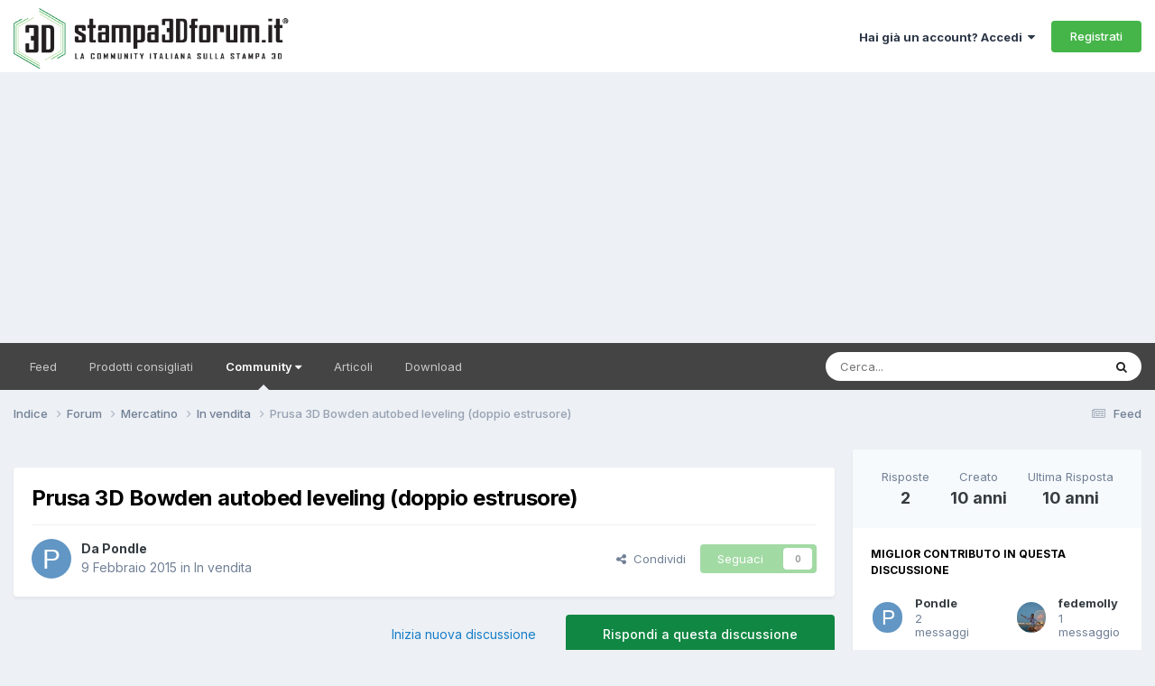

--- FILE ---
content_type: text/html;charset=UTF-8
request_url: https://www.stampa3d-forum.it/forums/topic/855-prusa-3d-bowden-autobed-leveling-doppio-estrusore/
body_size: 19636
content:
<!DOCTYPE html>
<html lang="it-IT" dir="ltr">
	<head>
      <!-- Google Tag Manager -->
<script>(function(w,d,s,l,i){w[l]=w[l]||[];w[l].push({'gtm.start':
new Date().getTime(),event:'gtm.js'});var f=d.getElementsByTagName(s)[0],
j=d.createElement(s),dl=l!='dataLayer'?'&l='+l:'';j.async=true;j.src=
'https://www.googletagmanager.com/gtm.js?id='+i+dl;f.parentNode.insertBefore(j,f);
})(window,document,'script','dataLayer','GTM-WW7QWVH');</script>
<!-- End Google Tag Manager -->
      
		<meta charset="utf-8">
		<title>Prusa 3D Bowden autobed leveling (doppio estrusore) - In vendita - Stampa 3D forum</title>
		
			<!-- Global site tag (gtag.js) - Google Analytics -->
<script async src="https://www.googletagmanager.com/gtag/js?id=UA-48517190-1"></script>
<script>
  window.dataLayer = window.dataLayer || [];
  function gtag(){dataLayer.push(arguments);}
  gtag('js', new Date());

  gtag('config', 'UA-48517190-1');
</script>
		
		

	<meta name="viewport" content="width=device-width, initial-scale=1">


	
	
		<meta property="og:image" content="https://www.stampa3d-forum.it/uploads/monthly_2023_02/S3DF-logo-marchio.jpg.6fbd2e95a6495f85696440f402748c1d.jpg">
	


	<meta name="twitter:card" content="summary_large_image" />


	
		<meta name="twitter:site" content="@stampa3dforum" />
	



	
		
			
				<meta property="og:title" content="Prusa 3D Bowden autobed leveling (doppio estrusore)">
			
		
	

	
		
			
				<meta property="og:type" content="website">
			
		
	

	
		
			
				<meta property="og:url" content="https://www.stampa3d-forum.it/forums/topic/855-prusa-3d-bowden-autobed-leveling-doppio-estrusore/">
			
		
	

	
		
			
				<meta name="description" content="Nuova, assemblata e pronta all&#039;usoEstrusore Bowden da 1,75mm, nozzle 0,4 mm ( a scelta di altri diametri)Ventola di raffreddamentoAutolivellamento del lettoHardware: Arduino e Ramps 1.4Motori da 2,5ABarre filettate dell&#039;asse z da 0,4 (layer preciso e brevissimo)Pulegge e accoppiatori in alluminio...">
			
		
	

	
		
			
				<meta property="og:description" content="Nuova, assemblata e pronta all&#039;usoEstrusore Bowden da 1,75mm, nozzle 0,4 mm ( a scelta di altri diametri)Ventola di raffreddamentoAutolivellamento del lettoHardware: Arduino e Ramps 1.4Motori da 2,5ABarre filettate dell&#039;asse z da 0,4 (layer preciso e brevissimo)Pulegge e accoppiatori in alluminio...">
			
		
	

	
		
			
				<meta property="og:updated_time" content="2015-05-14T07:21:55Z">
			
		
	

	
		
			
				<meta property="og:site_name" content="Stampa 3D forum">
			
		
	

	
		
			
				<meta property="og:locale" content="it_IT">
			
		
	


	
		<link rel="canonical" href="https://www.stampa3d-forum.it/forums/topic/855-prusa-3d-bowden-autobed-leveling-doppio-estrusore/" />
	

	
		<link as="style" rel="preload" href="https://www.stampa3d-forum.it/applications/core/interface/ckeditor/ckeditor/skins/ips/editor.css?t=P1PF" />
	

<link rel="alternate" type="application/rss+xml" title="Novità dal forum" href="https://www.stampa3d-forum.it/rss/6-novit%C3%A0-dal-forum.xml/" />



<link rel="manifest" href="https://www.stampa3d-forum.it/manifest.webmanifest/">
<meta name="msapplication-config" content="https://www.stampa3d-forum.it/browserconfig.xml/">
<meta name="msapplication-starturl" content="/">
<meta name="application-name" content="Stampa 3D forum">
<meta name="apple-mobile-web-app-title" content="Stampa 3D forum">

	<meta name="theme-color" content="#ffffff">






	

	
		
			<link rel="icon" sizes="36x36" href="https://www.stampa3d-forum.it/uploads/monthly_2023_02/android-chrome-36x36.png?v=1710327674">
		
	

	
		
			<link rel="icon" sizes="48x48" href="https://www.stampa3d-forum.it/uploads/monthly_2023_02/android-chrome-48x48.png?v=1710327674">
		
	

	
		
			<link rel="icon" sizes="72x72" href="https://www.stampa3d-forum.it/uploads/monthly_2023_02/android-chrome-72x72.png?v=1710327674">
		
	

	
		
			<link rel="icon" sizes="96x96" href="https://www.stampa3d-forum.it/uploads/monthly_2023_02/android-chrome-96x96.png?v=1710327674">
		
	

	
		
			<link rel="icon" sizes="144x144" href="https://www.stampa3d-forum.it/uploads/monthly_2023_02/android-chrome-144x144.png?v=1710327674">
		
	

	
		
			<link rel="icon" sizes="192x192" href="https://www.stampa3d-forum.it/uploads/monthly_2023_02/android-chrome-192x192.png?v=1710327674">
		
	

	
		
			<link rel="icon" sizes="256x256" href="https://www.stampa3d-forum.it/uploads/monthly_2023_02/android-chrome-256x256.png?v=1710327674">
		
	

	
		
			<link rel="icon" sizes="384x384" href="https://www.stampa3d-forum.it/uploads/monthly_2023_02/android-chrome-384x384.png?v=1710327674">
		
	

	
		
			<link rel="icon" sizes="512x512" href="https://www.stampa3d-forum.it/uploads/monthly_2023_02/android-chrome-512x512.png?v=1710327674">
		
	

	
		
			<meta name="msapplication-square70x70logo" content="https://www.stampa3d-forum.it/uploads/monthly_2023_02/msapplication-square70x70logo.png?v=1710327674"/>
		
	

	
		
			<meta name="msapplication-TileImage" content="https://www.stampa3d-forum.it/uploads/monthly_2023_02/msapplication-TileImage.png?v=1710327674"/>
		
	

	
		
			<meta name="msapplication-square150x150logo" content="https://www.stampa3d-forum.it/uploads/monthly_2023_02/msapplication-square150x150logo.png?v=1710327674"/>
		
	

	
		
			<meta name="msapplication-wide310x150logo" content="https://www.stampa3d-forum.it/uploads/monthly_2023_02/msapplication-wide310x150logo.png?v=1710327674"/>
		
	

	
		
			<meta name="msapplication-square310x310logo" content="https://www.stampa3d-forum.it/uploads/monthly_2023_02/msapplication-square310x310logo.png?v=1710327674"/>
		
	

	
		
			
				<link rel="apple-touch-icon" href="https://www.stampa3d-forum.it/uploads/monthly_2023_02/apple-touch-icon-57x57.png?v=1710327674">
			
		
	

	
		
			
				<link rel="apple-touch-icon" sizes="60x60" href="https://www.stampa3d-forum.it/uploads/monthly_2023_02/apple-touch-icon-60x60.png?v=1710327674">
			
		
	

	
		
			
				<link rel="apple-touch-icon" sizes="72x72" href="https://www.stampa3d-forum.it/uploads/monthly_2023_02/apple-touch-icon-72x72.png?v=1710327674">
			
		
	

	
		
			
				<link rel="apple-touch-icon" sizes="76x76" href="https://www.stampa3d-forum.it/uploads/monthly_2023_02/apple-touch-icon-76x76.png?v=1710327674">
			
		
	

	
		
			
				<link rel="apple-touch-icon" sizes="114x114" href="https://www.stampa3d-forum.it/uploads/monthly_2023_02/apple-touch-icon-114x114.png?v=1710327674">
			
		
	

	
		
			
				<link rel="apple-touch-icon" sizes="120x120" href="https://www.stampa3d-forum.it/uploads/monthly_2023_02/apple-touch-icon-120x120.png?v=1710327674">
			
		
	

	
		
			
				<link rel="apple-touch-icon" sizes="144x144" href="https://www.stampa3d-forum.it/uploads/monthly_2023_02/apple-touch-icon-144x144.png?v=1710327674">
			
		
	

	
		
			
				<link rel="apple-touch-icon" sizes="152x152" href="https://www.stampa3d-forum.it/uploads/monthly_2023_02/apple-touch-icon-152x152.png?v=1710327674">
			
		
	

	
		
			
				<link rel="apple-touch-icon" sizes="180x180" href="https://www.stampa3d-forum.it/uploads/monthly_2023_02/apple-touch-icon-180x180.png?v=1710327674">
			
		
	





<link rel="preload" href="//www.stampa3d-forum.it/applications/core/interface/font/fontawesome-webfont.woff2?v=4.7.0" as="font" crossorigin="anonymous">
		


	<link rel="preconnect" href="https://fonts.googleapis.com">
	<link rel="preconnect" href="https://fonts.gstatic.com" crossorigin>
	
		<link href="https://fonts.googleapis.com/css2?family=Inter:wght@300;400;500;600;700&display=swap" rel="stylesheet">
	



	<link rel='stylesheet' href='https://www.stampa3d-forum.it/uploads/css_built_22/341e4a57816af3ba440d891ca87450ff_framework.css?v=55ca6b28d91752067177' media='all'>

	<link rel='stylesheet' href='https://www.stampa3d-forum.it/uploads/css_built_22/05e81b71abe4f22d6eb8d1a929494829_responsive.css?v=55ca6b28d91752067177' media='all'>

	<link rel='stylesheet' href='https://www.stampa3d-forum.it/uploads/css_built_22/20446cf2d164adcc029377cb04d43d17_flags.css?v=55ca6b28d91752067177' media='all'>

	<link rel='stylesheet' href='https://www.stampa3d-forum.it/uploads/css_built_22/90eb5adf50a8c640f633d47fd7eb1778_core.css?v=55ca6b28d91752067177' media='all'>

	<link rel='stylesheet' href='https://www.stampa3d-forum.it/uploads/css_built_22/5a0da001ccc2200dc5625c3f3934497d_core_responsive.css?v=55ca6b28d91752067177' media='all'>

	<link rel='stylesheet' href='https://www.stampa3d-forum.it/uploads/css_built_22/62e269ced0fdab7e30e026f1d30ae516_forums.css?v=55ca6b28d91752067177' media='all'>

	<link rel='stylesheet' href='https://www.stampa3d-forum.it/uploads/css_built_22/76e62c573090645fb99a15a363d8620e_forums_responsive.css?v=55ca6b28d91752067177' media='all'>

	<link rel='stylesheet' href='https://www.stampa3d-forum.it/uploads/css_built_22/ebdea0c6a7dab6d37900b9190d3ac77b_topics.css?v=55ca6b28d91752067177' media='all'>





<link rel='stylesheet' href='https://www.stampa3d-forum.it/uploads/css_built_22/258adbb6e4f3e83cd3b355f84e3fa002_custom.css?v=55ca6b28d91752067177' media='all'>




		
		

	
	<link rel='shortcut icon' href='https://www.stampa3d-forum.it/uploads/monthly_2018_09/stampa-3d-forum-FAVICON_16X16.ico.cebe90bcc2470aadd5ba902e67a66168.ico' type="image/x-icon">

      
      
      <script type="text/javascript">
var _iub = _iub || [];
_iub.csConfiguration = {"floatingPreferencesButtonIcon":true,"invalidateConsentWithoutLog":true,"consentOnContinuedBrowsing":false,"perPurposeConsent":true,"enableTcf":true,"googleAdditionalConsentMode":true,"lang":"it","siteId":2117355,"askConsentAtCookiePolicyUpdate":true,"countryDetection":true,"gdprAppliesGlobally":false,"tcfPurposes":{"2":"consent_only","3":"consent_only","4":"consent_only","5":"consent_only","6":"consent_only","7":"consent_only","8":"consent_only","9":"consent_only","10":"consent_only"},"cookiePolicyId":98729537, "banner":{ "acceptButtonDisplay":true,"customizeButtonDisplay":true,"rejectButtonDisplay":true,"listPurposes":true,"position":"float-bottom-center","explicitWithdrawal":true }};
</script>
<script type="text/javascript" src="//cdn.iubenda.com/cs/tcf/stub-v2.js"></script>
<script type="text/javascript" src="//cdn.iubenda.com/cs/iubenda_cs.js" charset="UTF-8" async></script>
      
      <script async src="https://pagead2.googlesyndication.com/pagead/js/adsbygoogle.js?client=ca-pub-5157185137310676"
     crossorigin="anonymous"></script>
      
	</head>
	<body class="ipsApp ipsApp_front ipsJS_none ipsClearfix" data-controller="core.front.core.app"  data-message=""  data-pageapp="forums" data-pagelocation="front" data-pagemodule="forums" data-pagecontroller="topic" data-pageid="855"   >
		<!-- Google Tag Manager (noscript) -->
<noscript><iframe src="https://www.googletagmanager.com/ns.html?id=GTM-WW7QWVH" height="0" width="0" style="display:none;visibility:hidden"></iframe></noscript>
<!-- End Google Tag Manager (noscript) -->
      <a href="#ipsLayout_mainArea" class="ipsHide" title="Vai al contenuto principale di questa pagina" accesskey="m">Vai al contenuto</a>
		
			<div id="ipsLayout_header" class="ipsClearfix">
				





				<header>
					<div class="ipsLayout_container">
						


<a href='https://www.stampa3d-forum.it/' id='elLogo' accesskey='1'><img src="https://www.stampa3d-forum.it/uploads/monthly_2021_10/logo-stampa-3d-forum.png.2c4ac5b0bb62933005b5b52d09a70c80.png" alt='Stampa 3D forum'></a>

						
							

	<ul id="elUserNav" class="ipsList_inline cSignedOut ipsResponsive_showDesktop">
		
        
		
        
        
            
            
	


	<li class='cUserNav_icon ipsHide' id='elCart_container'></li>
	<li class='elUserNav_sep ipsHide' id='elCart_sep'></li>

<li id="elSignInLink">
                <a href="https://www.stampa3d-forum.it/login/" data-ipsmenu-closeonclick="false" data-ipsmenu id="elUserSignIn">
                    Hai già un account? Accedi  <i class="fa fa-caret-down"></i>
                </a>
                
<div id='elUserSignIn_menu' class='ipsMenu ipsMenu_auto ipsHide'>
	<form accept-charset='utf-8' method='post' action='https://www.stampa3d-forum.it/login/'>
		<input type="hidden" name="csrfKey" value="0e7af17770dea5f3ad1dfca939230a00">
		<input type="hidden" name="ref" value="aHR0cHM6Ly93d3cuc3RhbXBhM2QtZm9ydW0uaXQvZm9ydW1zL3RvcGljLzg1NS1wcnVzYS0zZC1ib3dkZW4tYXV0b2JlZC1sZXZlbGluZy1kb3BwaW8tZXN0cnVzb3JlLw==">
		<div data-role="loginForm">
			
			
			
				
<div class="ipsPad ipsForm ipsForm_vertical">
	<h4 class="ipsType_sectionHead">Accedi</h4>
	<br><br>
	<ul class='ipsList_reset'>
		<li class="ipsFieldRow ipsFieldRow_noLabel ipsFieldRow_fullWidth">
			
			
				<input type="email" placeholder="Indirizzo Email" name="auth" autocomplete="email">
			
		</li>
		<li class="ipsFieldRow ipsFieldRow_noLabel ipsFieldRow_fullWidth">
			<input type="password" placeholder="Password" name="password" autocomplete="current-password">
		</li>
		<li class="ipsFieldRow ipsFieldRow_checkbox ipsClearfix">
			<span class="ipsCustomInput">
				<input type="checkbox" name="remember_me" id="remember_me_checkbox" value="1" checked aria-checked="true">
				<span></span>
			</span>
			<div class="ipsFieldRow_content">
				<label class="ipsFieldRow_label" for="remember_me_checkbox">Ricordami</label>
				<span class="ipsFieldRow_desc">Non consigliato su computer condivisi</span>
			</div>
		</li>
		<li class="ipsFieldRow ipsFieldRow_fullWidth">
			<button type="submit" name="_processLogin" value="usernamepassword" class="ipsButton ipsButton_primary ipsButton_small" id="elSignIn_submit">Accedi</button>
			
				<p class="ipsType_right ipsType_small">
					
						<a href='https://www.stampa3d-forum.it/lostpassword/' >
					
					Hai dimenticato la password?</a>
				</p>
			
		</li>
	</ul>
</div>
			
		</div>
	</form>
</div>
            </li>
            
        
		
			<li>
				
					<a href="https://www.stampa3d-forum.it/register/" data-ipsdialog data-ipsdialog-size="narrow" data-ipsdialog-title="Registrati"  id="elRegisterButton" class="ipsButton ipsButton_normal ipsButton_primary">Registrati</a>
				
			</li>
		
	</ul>

							
<ul class='ipsMobileHamburger ipsList_reset ipsResponsive_hideDesktop'>
	<li data-ipsDrawer data-ipsDrawer-drawerElem='#elMobileDrawer'>
		<a href='#' >
			
			
				
			
			
			
			<i class='fa fa-navicon'></i>
		</a>
	</li>
</ul>
						
					</div>
				</header>
				

	<nav data-controller='core.front.core.navBar' class='ipsNavBar_noSubBars ipsResponsive_showDesktop'>
		<div class='ipsNavBar_primary ipsLayout_container ipsNavBar_noSubBars'>
			<ul data-role="primaryNavBar" class='ipsClearfix'>
				


	
		
		
		<li  id='elNavSecondary_123' data-role="navBarItem" data-navApp="core" data-navExt="AllActivity">
			
			
				<a href="https://www.stampa3d-forum.it/discover/"  data-navItem-id="123" >
					Feed<span class='ipsNavBar_active__identifier'></span>
				</a>
			
			
		</li>
	
	

	
		
		
		<li  id='elNavSecondary_71' data-role="navBarItem" data-navApp="cms" data-navExt="Pages">
			
			
				<a href="https://www.stampa3d-forum.it/prodotti-consigliati/"  data-navItem-id="71" >
					Prodotti consigliati<span class='ipsNavBar_active__identifier'></span>
				</a>
			
			
		</li>
	
	

	
		
		
			
		
		<li class='ipsNavBar_active' data-active id='elNavSecondary_31' data-role="navBarItem" data-navApp="core" data-navExt="Menu">
			
			
				<a href="#" id="elNavigation_31" data-ipsMenu data-ipsMenu-appendTo='#elNavSecondary_31' data-ipsMenu-activeClass='ipsNavActive_menu' data-navItem-id="31" data-navDefault>
					Community <i class="fa fa-caret-down"></i><span class='ipsNavBar_active__identifier'></span>
				</a>
				<ul id="elNavigation_31_menu" class="ipsMenu ipsMenu_auto ipsHide">
					

	
		
			<li class='ipsMenu_item' >
				<a href='https://www.stampa3d-forum.it/forums/' >
					Forum
				</a>
			</li>
		
	

	
		
			<li class='ipsMenu_item' >
				<a href='https://www.stampa3d-forum.it/clubs/' >
					Club
				</a>
			</li>
		
	

	
		
			<li class='ipsMenu_item' >
				<a href='https://www.stampa3d-forum.it/gallery/' >
					Galleria
				</a>
			</li>
		
	

	
		
			<li class='ipsMenu_item' >
				<a href='https://www.stampa3d-forum.it/database-materiali/' >
					Database materiali
				</a>
			</li>
		
	

	
		
			<li class='ipsMenu_item' >
				<a href='https://www.stampa3d-forum.it/events/' >
					Calendario
				</a>
			</li>
		
	

	
		
			<li class='ipsMenu_item' >
				<a href='https://www.stampa3d-forum.it/leaderboard/' >
					Classifica
				</a>
			</li>
		
	

	
		
			<li class='ipsMenu_item' >
				<a href='https://www.stampa3d-forum.it/staff/' >
					Staff
				</a>
			</li>
		
	

	
		
			<li class='ipsMenu_item' >
				<a href='https://www.stampa3d-forum.it/guidelines/' >
					Linee guida
				</a>
			</li>
		
	

				</ul>
			
			
		</li>
	
	

	
		
		
		<li  id='elNavSecondary_124' data-role="navBarItem" data-navApp="cms" data-navExt="Pages">
			
			
				<a href="https://www.stampa3d-forum.it/articoli/"  data-navItem-id="124" >
					Articoli<span class='ipsNavBar_active__identifier'></span>
				</a>
			
			
		</li>
	
	

	
		
		
		<li  id='elNavSecondary_125' data-role="navBarItem" data-navApp="downloads" data-navExt="Downloads">
			
			
				<a href="https://www.stampa3d-forum.it/files/"  data-navItem-id="125" >
					Download<span class='ipsNavBar_active__identifier'></span>
				</a>
			
			
		</li>
	
	

				<li class='ipsHide' id='elNavigationMore' data-role='navMore'>
					<a href='#' data-ipsMenu data-ipsMenu-appendTo='#elNavigationMore' id='elNavigationMore_dropdown'>Altro</a>
					<ul class='ipsNavBar_secondary ipsHide' data-role='secondaryNavBar'>
						<li class='ipsHide' id='elNavigationMore_more' data-role='navMore'>
							<a href='#' data-ipsMenu data-ipsMenu-appendTo='#elNavigationMore_more' id='elNavigationMore_more_dropdown'>Altro <i class='fa fa-caret-down'></i></a>
							<ul class='ipsHide ipsMenu ipsMenu_auto' id='elNavigationMore_more_dropdown_menu' data-role='moreDropdown'></ul>
						</li>
					</ul>
				</li>
			</ul>
			

	<div id="elSearchWrapper">
		<div id='elSearch' data-controller="core.front.core.quickSearch">
			<form accept-charset='utf-8' action='//www.stampa3d-forum.it/search/?do=quicksearch' method='post'>
                <input type='search' id='elSearchField' placeholder='Cerca...' name='q' autocomplete='off' aria-label='Cerca'>
                <details class='cSearchFilter'>
                    <summary class='cSearchFilter__text'></summary>
                    <ul class='cSearchFilter__menu'>
                        
                        <li><label><input type="radio" name="type" value="all" ><span class='cSearchFilter__menuText'>Ovunque</span></label></li>
                        
                            
                                <li><label><input type="radio" name="type" value='contextual_{&quot;type&quot;:&quot;forums_topic&quot;,&quot;nodes&quot;:73}' checked><span class='cSearchFilter__menuText'>Questo Forum</span></label></li>
                            
                                <li><label><input type="radio" name="type" value='contextual_{&quot;type&quot;:&quot;forums_topic&quot;,&quot;item&quot;:855}' checked><span class='cSearchFilter__menuText'>Questo Topic</span></label></li>
                            
                        
                        
                            <li><label><input type="radio" name="type" value="core_statuses_status"><span class='cSearchFilter__menuText'>Aggiornamento di Stato</span></label></li>
                        
                            <li><label><input type="radio" name="type" value="cms_pages_pageitem"><span class='cSearchFilter__menuText'>Pages</span></label></li>
                        
                            <li><label><input type="radio" name="type" value="cms_records1"><span class='cSearchFilter__menuText'>Articoli</span></label></li>
                        
                            <li><label><input type="radio" name="type" value="cms_records12"><span class='cSearchFilter__menuText'>Materiali</span></label></li>
                        
                            <li><label><input type="radio" name="type" value="forums_topic"><span class='cSearchFilter__menuText'>Discussioni</span></label></li>
                        
                            <li><label><input type="radio" name="type" value="calendar_event"><span class='cSearchFilter__menuText'>Eventi</span></label></li>
                        
                            <li><label><input type="radio" name="type" value="blog_entry"><span class='cSearchFilter__menuText'>Blog</span></label></li>
                        
                            <li><label><input type="radio" name="type" value="gallery_image"><span class='cSearchFilter__menuText'>Immagini</span></label></li>
                        
                            <li><label><input type="radio" name="type" value="gallery_album_item"><span class='cSearchFilter__menuText'>Album</span></label></li>
                        
                            <li><label><input type="radio" name="type" value="downloads_file"><span class='cSearchFilter__menuText'>File</span></label></li>
                        
                            <li><label><input type="radio" name="type" value="nexus_package_item"><span class='cSearchFilter__menuText'>Prodotti</span></label></li>
                        
                            <li><label><input type="radio" name="type" value="core_members"><span class='cSearchFilter__menuText'>Utenti</span></label></li>
                        
                    </ul>
                </details>
				<button class='cSearchSubmit' type="submit" aria-label='Cerca'><i class="fa fa-search"></i></button>
			</form>
		</div>
	</div>

		</div>
	</nav>

				
<ul id='elMobileNav' class='ipsResponsive_hideDesktop' data-controller='core.front.core.mobileNav'>
	
		
			
			
				
				
			
				
				
			
				
					<li id='elMobileBreadcrumb'>
						<a href='https://www.stampa3d-forum.it/forums/forum/73-in-vendita/'>
							<span>In vendita</span>
						</a>
					</li>
				
				
			
				
				
			
		
	
	
	
	<li >
		<a data-action="defaultStream" href='https://www.stampa3d-forum.it/discover/'><i class="fa fa-newspaper-o" aria-hidden="true"></i></a>
	</li>

	

	
		<li class='ipsJS_show'>
			<a href='https://www.stampa3d-forum.it/search/'><i class='fa fa-search'></i></a>
		</li>
	
</ul>
			</div>
		
		<main id="ipsLayout_body" class="ipsLayout_container">
			<div id="ipsLayout_contentArea">
				<div id="ipsLayout_contentWrapper">
					
<nav class='ipsBreadcrumb ipsBreadcrumb_top ipsFaded_withHover'>
	

	<ul class='ipsList_inline ipsPos_right'>
		
		<li >
			<a data-action="defaultStream" class='ipsType_light '  href='https://www.stampa3d-forum.it/discover/'><i class="fa fa-newspaper-o" aria-hidden="true"></i> <span>Feed</span></a>
		</li>
		
	</ul>

	<ul data-role="breadcrumbList">
		<li>
			<a title="Indice" href='https://www.stampa3d-forum.it/'>
				<span>Indice <i class='fa fa-angle-right'></i></span>
			</a>
		</li>
		
		
			<li>
				
					<a href='https://www.stampa3d-forum.it/forums/'>
						<span>Forum <i class='fa fa-angle-right' aria-hidden="true"></i></span>
					</a>
				
			</li>
		
			<li>
				
					<a href='https://www.stampa3d-forum.it/forums/forum/63-mercatino/'>
						<span>Mercatino <i class='fa fa-angle-right' aria-hidden="true"></i></span>
					</a>
				
			</li>
		
			<li>
				
					<a href='https://www.stampa3d-forum.it/forums/forum/73-in-vendita/'>
						<span>In vendita <i class='fa fa-angle-right' aria-hidden="true"></i></span>
					</a>
				
			</li>
		
			<li>
				
					Prusa 3D Bowden autobed leveling (doppio estrusore)
				
			</li>
		
	</ul>
</nav>
					
					<div id="ipsLayout_mainArea">
						
						
						
						

	




	<div class='cWidgetContainer '  data-role='widgetReceiver' data-orientation='horizontal' data-widgetArea='header'>
		<ul class='ipsList_reset'>
			
				
					
					<li class='ipsWidget ipsWidget_horizontal ipsBox  ipsWidgetHide ipsHide ' data-blockID='app_core_guestSignUp_acejlzxwc' data-blockConfig="true" data-blockTitle="Widget di Iscrizione Ospite" data-blockErrorMessage="Questo blocco è mostrato solo agli ospiti."  data-controller='core.front.widgets.block'></li>
				
			
		</ul>
	</div>

						



<div class="ipsPageHeader ipsResponsive_pull ipsBox ipsPadding sm:ipsPadding:half ipsMargin_bottom">
		
	
	<div class="ipsFlex ipsFlex-ai:center ipsFlex-fw:wrap ipsGap:4">
		<div class="ipsFlex-flex:11">
			<h1 class="ipsType_pageTitle ipsContained_container">
				

				
				
					<span class="ipsType_break ipsContained">
						<span>Prusa 3D Bowden autobed leveling (doppio estrusore)</span>
					</span>
				
			</h1>
			
			
		</div>
		
	</div>
	<hr class="ipsHr">
	<div class="ipsPageHeader__meta ipsFlex ipsFlex-jc:between ipsFlex-ai:center ipsFlex-fw:wrap ipsGap:3">
		<div class="ipsFlex-flex:11">
			<div class="ipsPhotoPanel ipsPhotoPanel_mini ipsPhotoPanel_notPhone ipsClearfix">
				


	<a href="https://www.stampa3d-forum.it/profile/687-pondle/" rel="nofollow" data-ipsHover data-ipsHover-width="370" data-ipsHover-target="https://www.stampa3d-forum.it/profile/687-pondle/?do=hovercard" class="ipsUserPhoto ipsUserPhoto_mini" title="Visualizza il profilo di Pondle">
		<img src='data:image/svg+xml,%3Csvg%20xmlns%3D%22http%3A%2F%2Fwww.w3.org%2F2000%2Fsvg%22%20viewBox%3D%220%200%201024%201024%22%20style%3D%22background%3A%236296c4%22%3E%3Cg%3E%3Ctext%20text-anchor%3D%22middle%22%20dy%3D%22.35em%22%20x%3D%22512%22%20y%3D%22512%22%20fill%3D%22%23ffffff%22%20font-size%3D%22700%22%20font-family%3D%22-apple-system%2C%20BlinkMacSystemFont%2C%20Roboto%2C%20Helvetica%2C%20Arial%2C%20sans-serif%22%3EP%3C%2Ftext%3E%3C%2Fg%3E%3C%2Fsvg%3E' alt='Pondle' loading="lazy">
	</a>

				<div>
					<p class="ipsType_reset ipsType_blendLinks">
						<span class="ipsType_normal">
						
							<strong>Da 


<a href='https://www.stampa3d-forum.it/profile/687-pondle/' rel="nofollow" data-ipsHover data-ipsHover-width='370' data-ipsHover-target='https://www.stampa3d-forum.it/profile/687-pondle/?do=hovercard&amp;referrer=https%253A%252F%252Fwww.stampa3d-forum.it%252Fforums%252Ftopic%252F855-prusa-3d-bowden-autobed-leveling-doppio-estrusore%252F' title="Visualizza il profilo di Pondle" class="ipsType_break">Pondle</a></strong><br>
							<span class="ipsType_light"><time datetime='2015-02-09T10:31:46Z' title='09/02/2015 10:31' data-short='10 anni'>9 Febbraio 2015</time> in <a href="https://www.stampa3d-forum.it/forums/forum/73-in-vendita/">In vendita</a></span>
						
						</span>
					</p>
				</div>
			</div>
		</div>
		
			<div class="ipsFlex-flex:01 ipsResponsive_hidePhone">
				<div class="ipsShareLinks">
					
						


    <a href='#elShareItem_1868320867_menu' id='elShareItem_1868320867' data-ipsMenu class='ipsShareButton ipsButton ipsButton_verySmall ipsButton_link ipsButton_link--light'>
        <span><i class='fa fa-share-alt'></i></span> &nbsp;Condividi
    </a>

    <div class='ipsPadding ipsMenu ipsMenu_normal ipsHide' id='elShareItem_1868320867_menu' data-controller="core.front.core.sharelink">
        
        
        	
        
        <span data-ipsCopy data-ipsCopy-flashmessage>
            <a href="https://www.stampa3d-forum.it/forums/topic/855-prusa-3d-bowden-autobed-leveling-doppio-estrusore/" class="ipsButton ipsButton_light ipsButton_small ipsButton_fullWidth" data-role="copyButton" data-clipboard-text="https://www.stampa3d-forum.it/forums/topic/855-prusa-3d-bowden-autobed-leveling-doppio-estrusore/" data-ipstooltip title='Copy Link to Clipboard'><i class="fa fa-clone"></i> https://www.stampa3d-forum.it/forums/topic/855-prusa-3d-bowden-autobed-leveling-doppio-estrusore/</a>
        </span>
        <ul class='ipsShareLinks ipsMargin_top:half'>
            
                <li>
<a href="https://www.facebook.com/sharer/sharer.php?u=https%3A%2F%2Fwww.stampa3d-forum.it%2Fforums%2Ftopic%2F855-prusa-3d-bowden-autobed-leveling-doppio-estrusore%2F" class="cShareLink cShareLink_facebook" target="_blank" data-role="shareLink" title='Condividi su Facebook' data-ipsTooltip rel='noopener nofollow'>
	<i class="fa fa-facebook"></i>
</a></li>
            
                <li>
<a href="https://x.com/share?url=https%3A%2F%2Fwww.stampa3d-forum.it%2Fforums%2Ftopic%2F855-prusa-3d-bowden-autobed-leveling-doppio-estrusore%2F" class="cShareLink cShareLink_x" target="_blank" data-role="shareLink" title='Share on X' data-ipsTooltip rel='nofollow noopener'>
    <i class="fa fa-x"></i>
</a></li>
            
                <li>
<a href="https://www.linkedin.com/shareArticle?mini=true&amp;url=https%3A%2F%2Fwww.stampa3d-forum.it%2Fforums%2Ftopic%2F855-prusa-3d-bowden-autobed-leveling-doppio-estrusore%2F&amp;title=Prusa+3D+Bowden+autobed+leveling+%28doppio+estrusore%29" rel="nofollow noopener" class="cShareLink cShareLink_linkedin" target="_blank" data-role="shareLink" title='Condividi su LinkedIn' data-ipsTooltip>
	<i class="fa fa-linkedin"></i>
</a></li>
            
                <li>
<a href="mailto:?subject=Prusa%203D%20Bowden%20autobed%20leveling%20%28doppio%20estrusore%29&body=https%3A%2F%2Fwww.stampa3d-forum.it%2Fforums%2Ftopic%2F855-prusa-3d-bowden-autobed-leveling-doppio-estrusore%2F" rel='nofollow' class='cShareLink cShareLink_email' title='Condividi via email' data-ipsTooltip>
	<i class="fa fa-envelope"></i>
</a></li>
            
        </ul>
        
            <hr class='ipsHr'>
            <button class='ipsHide ipsButton ipsButton_verySmall ipsButton_light ipsButton_fullWidth ipsMargin_top:half' data-controller='core.front.core.webshare' data-role='webShare' data-webShareTitle='Prusa 3D Bowden autobed leveling (doppio estrusore)' data-webShareText='Prusa 3D Bowden autobed leveling (doppio estrusore)' data-webShareUrl='https://www.stampa3d-forum.it/forums/topic/855-prusa-3d-bowden-autobed-leveling-doppio-estrusore/'>Altre opzioni di condivisione...</button>
        
    </div>

					
					
                    

					



					

<div data-followApp='forums' data-followArea='topic' data-followID='855' data-controller='core.front.core.followButton'>
	

	<a href='https://www.stampa3d-forum.it/login/' rel="nofollow" class="ipsFollow ipsPos_middle ipsButton ipsButton_light ipsButton_verySmall ipsButton_disabled" data-role="followButton" data-ipsTooltip title='Accedi per seguire questo'>
		<span>Seguaci</span>
		<span class='ipsCommentCount'>0</span>
	</a>

</div>
				</div>
			</div>
					
	</div>
	
	
</div>








<div class="ipsClearfix">
	<ul class="ipsToolList ipsToolList_horizontal ipsClearfix ipsSpacer_both ">
		
			<li class="ipsToolList_primaryAction">
				<span data-controller="forums.front.topic.reply">
					
						<a href="#replyForm" rel="nofollow" class="ipsButton ipsButton_important ipsButton_medium ipsButton_fullWidth" data-action="replyToTopic">Rispondi a questa discussione</a>
					
				</span>
			</li>
		
		
			<li class="ipsResponsive_hidePhone">
				
					<a href="https://www.stampa3d-forum.it/forums/forum/73-in-vendita/?do=add" rel="nofollow" class="ipsButton ipsButton_link ipsButton_medium ipsButton_fullWidth" title="Inizia una nuova discussione in questo forum">Inizia nuova discussione</a>
				
			</li>
		
		
	</ul>
</div>

<div id="comments" data-controller="core.front.core.commentFeed,forums.front.topic.view, core.front.core.ignoredComments" data-autopoll data-baseurl="https://www.stampa3d-forum.it/forums/topic/855-prusa-3d-bowden-autobed-leveling-doppio-estrusore/" data-lastpage data-feedid="topic-855" class="cTopic ipsClear ipsSpacer_top">
	
			
	

	

<div data-controller='core.front.core.recommendedComments' data-url='https://www.stampa3d-forum.it/forums/topic/855-prusa-3d-bowden-autobed-leveling-doppio-estrusore/?recommended=comments' class='ipsRecommendedComments ipsHide'>
	<div data-role="recommendedComments">
		<h2 class='ipsType_sectionHead ipsType_large ipsType_bold ipsMargin_bottom'>Messaggi raccomandati</h2>
		
	</div>
</div>
	
	<div id="elPostFeed" data-role="commentFeed" data-controller="core.front.core.moderation" >
		<form action="https://www.stampa3d-forum.it/forums/topic/855-prusa-3d-bowden-autobed-leveling-doppio-estrusore/?csrfKey=0e7af17770dea5f3ad1dfca939230a00&amp;do=multimodComment" method="post" data-ipspageaction data-role="moderationTools">
			
			
				

					

					
					



<a id='findComment-6541'></a>
<a id='comment-6541'></a>
<article  id='elComment_6541' class='cPost ipsBox ipsResponsive_pull  ipsComment  ipsComment_parent ipsClearfix ipsClear ipsColumns ipsColumns_noSpacing ipsColumns_collapsePhone    '>
	

	

	<div class='cAuthorPane_mobile ipsResponsive_showPhone'>
		<div class='cAuthorPane_photo'>
			<div class='cAuthorPane_photoWrap'>
				


	<a href="https://www.stampa3d-forum.it/profile/687-pondle/" rel="nofollow" data-ipsHover data-ipsHover-width="370" data-ipsHover-target="https://www.stampa3d-forum.it/profile/687-pondle/?do=hovercard" class="ipsUserPhoto ipsUserPhoto_large" title="Visualizza il profilo di Pondle">
		<img src='data:image/svg+xml,%3Csvg%20xmlns%3D%22http%3A%2F%2Fwww.w3.org%2F2000%2Fsvg%22%20viewBox%3D%220%200%201024%201024%22%20style%3D%22background%3A%236296c4%22%3E%3Cg%3E%3Ctext%20text-anchor%3D%22middle%22%20dy%3D%22.35em%22%20x%3D%22512%22%20y%3D%22512%22%20fill%3D%22%23ffffff%22%20font-size%3D%22700%22%20font-family%3D%22-apple-system%2C%20BlinkMacSystemFont%2C%20Roboto%2C%20Helvetica%2C%20Arial%2C%20sans-serif%22%3EP%3C%2Ftext%3E%3C%2Fg%3E%3C%2Fsvg%3E' alt='Pondle' loading="lazy">
	</a>

				
				
					<a href="https://www.stampa3d-forum.it/profile/687-pondle/badges/" rel="nofollow">
						
<img src='https://www.stampa3d-forum.it/downloads/monthly_2021_07/1_Newbie.svg' loading="lazy" alt="Newbie" class="cAuthorPane_badge cAuthorPane_badge--rank ipsOutline ipsOutline:2px" data-ipsTooltip title="Grado: Newbie (1/14)">
					</a>
				
			</div>
		</div>
		<div class='cAuthorPane_content'>
			<h3 class='ipsType_sectionHead cAuthorPane_author ipsType_break ipsType_blendLinks ipsFlex ipsFlex-ai:center'>
				


<a href='https://www.stampa3d-forum.it/profile/687-pondle/' rel="nofollow" data-ipsHover data-ipsHover-width='370' data-ipsHover-target='https://www.stampa3d-forum.it/profile/687-pondle/?do=hovercard&amp;referrer=https%253A%252F%252Fwww.stampa3d-forum.it%252Fforums%252Ftopic%252F855-prusa-3d-bowden-autobed-leveling-doppio-estrusore%252F' title="Visualizza il profilo di Pondle" class="ipsType_break">Pondle</a>
			</h3>
			<div class='ipsType_light ipsType_reset'>
			    <a href='https://www.stampa3d-forum.it/forums/topic/855-prusa-3d-bowden-autobed-leveling-doppio-estrusore/#findComment-6541' rel="nofollow" class='ipsType_blendLinks'>Inviato <time datetime='2015-02-09T10:31:46Z' title='09/02/2015 10:31' data-short='10 anni'>9 Febbraio 2015</time></a>
				
			</div>
		</div>
	</div>
	<aside class='ipsComment_author cAuthorPane ipsColumn ipsColumn_medium ipsResponsive_hidePhone'>
		<h3 class='ipsType_sectionHead cAuthorPane_author ipsType_blendLinks ipsType_break'><strong>


<a href='https://www.stampa3d-forum.it/profile/687-pondle/' rel="nofollow" data-ipsHover data-ipsHover-width='370' data-ipsHover-target='https://www.stampa3d-forum.it/profile/687-pondle/?do=hovercard&amp;referrer=https%253A%252F%252Fwww.stampa3d-forum.it%252Fforums%252Ftopic%252F855-prusa-3d-bowden-autobed-leveling-doppio-estrusore%252F' title="Visualizza il profilo di Pondle" class="ipsType_break">Pondle</a></strong>
			
		</h3>
		<ul class='cAuthorPane_info ipsList_reset'>
			<li data-role='photo' class='cAuthorPane_photo'>
				<div class='cAuthorPane_photoWrap'>
					


	<a href="https://www.stampa3d-forum.it/profile/687-pondle/" rel="nofollow" data-ipsHover data-ipsHover-width="370" data-ipsHover-target="https://www.stampa3d-forum.it/profile/687-pondle/?do=hovercard" class="ipsUserPhoto ipsUserPhoto_large" title="Visualizza il profilo di Pondle">
		<img src='data:image/svg+xml,%3Csvg%20xmlns%3D%22http%3A%2F%2Fwww.w3.org%2F2000%2Fsvg%22%20viewBox%3D%220%200%201024%201024%22%20style%3D%22background%3A%236296c4%22%3E%3Cg%3E%3Ctext%20text-anchor%3D%22middle%22%20dy%3D%22.35em%22%20x%3D%22512%22%20y%3D%22512%22%20fill%3D%22%23ffffff%22%20font-size%3D%22700%22%20font-family%3D%22-apple-system%2C%20BlinkMacSystemFont%2C%20Roboto%2C%20Helvetica%2C%20Arial%2C%20sans-serif%22%3EP%3C%2Ftext%3E%3C%2Fg%3E%3C%2Fsvg%3E' alt='Pondle' loading="lazy">
	</a>

					
					
						
<img src='https://www.stampa3d-forum.it/downloads/monthly_2021_07/1_Newbie.svg' loading="lazy" alt="Newbie" class="cAuthorPane_badge cAuthorPane_badge--rank ipsOutline ipsOutline:2px" data-ipsTooltip title="Grado: Newbie (1/14)">
					
				</div>
			</li>
			
				<li data-role='group'>Membri</li>
				
			
			
				<li data-role='stats' class='ipsMargin_top'>
					<ul class="ipsList_reset ipsType_light ipsFlex ipsFlex-ai:center ipsFlex-jc:center ipsGap_row:2 cAuthorPane_stats">
						<li>
							
								<a href="https://www.stampa3d-forum.it/profile/687-pondle/content/" rel="nofollow" title="  183 messaggi" data-ipsTooltip class="ipsType_blendLinks">
							
								<i class="fa fa-comment"></i> 183
							
								</a>
							
						</li>
						
					</ul>
				</li>
			
			
				

			
		</ul>
	</aside>
	<div class='ipsColumn ipsColumn_fluid ipsMargin:none'>
		

<div id='comment-6541_wrap' data-controller='core.front.core.comment' data-commentApp='forums' data-commentType='forums' data-commentID="6541" data-quoteData='{&quot;userid&quot;:687,&quot;username&quot;:&quot;Pondle&quot;,&quot;timestamp&quot;:1423477906,&quot;contentapp&quot;:&quot;forums&quot;,&quot;contenttype&quot;:&quot;forums&quot;,&quot;contentid&quot;:855,&quot;contentclass&quot;:&quot;forums_Topic&quot;,&quot;contentcommentid&quot;:6541}' class='ipsComment_content ipsType_medium'>

	<div class='ipsComment_meta ipsType_light ipsFlex ipsFlex-ai:center ipsFlex-jc:between ipsFlex-fd:row-reverse'>
		<div class='ipsType_light ipsType_reset ipsType_blendLinks ipsComment_toolWrap'>
			<div class='ipsResponsive_hidePhone ipsComment_badges'>
				<ul class='ipsList_reset ipsFlex ipsFlex-jc:end ipsFlex-fw:wrap ipsGap:2 ipsGap_row:1'>
					
					
					
					
					
				</ul>
			</div>
			<ul class='ipsList_reset ipsComment_tools'>
				<li>
					<a href='#elControls_6541_menu' class='ipsComment_ellipsis' id='elControls_6541' title='Più opzioni...' data-ipsMenu data-ipsMenu-appendTo='#comment-6541_wrap'><i class='fa fa-ellipsis-h'></i></a>
					<ul id='elControls_6541_menu' class='ipsMenu ipsMenu_narrow ipsHide'>
						
						
                        
						
						
						
							
								
							
							
							
							
							
							
						
					</ul>
				</li>
				
			</ul>
		</div>

		<div class='ipsType_reset ipsResponsive_hidePhone'>
		   
		   Inviato <time datetime='2015-02-09T10:31:46Z' title='09/02/2015 10:31' data-short='10 anni'>9 Febbraio 2015</time>
		   
			
			<span class='ipsResponsive_hidePhone'>
				
				
			</span>
		</div>
	</div>

	

    

	<div class='cPost_contentWrap'>
		
		<div data-role='commentContent' class='ipsType_normal ipsType_richText ipsPadding_bottom ipsContained' data-controller='core.front.core.lightboxedImages'>
			
<p>Nuova, assemblata e pronta all'uso</p><br><p>Estrusore Bowden da 1,75mm, nozzle 0,4 mm ( a scelta di altri diametri)</p><br><p>Ventola di raffreddamento</p><br><p>Autolivellamento del letto</p><br><p>Hardware: Arduino e Ramps 1.4</p><br><p>Motori da 2,5A</p><br><p>Barre filettate dell'asse z da 0,4 (layer preciso e brevissimo)</p><br><p>Pulegge e accoppiatori in alluminio.</p><br><p>Alimentatore</p><br><p>Piatto riscaldato</p><br><p>Schermo LCD retroilluminato di colore blu.</p><br><p> </p><br><p>Disponibile anche con doppio estrusore Bowden e estrusore a iniezione diretta, ma senza Autolivellamento.</p>


			
		</div>

		
			<div class='ipsItemControls'>
				
					
						

	<div data-controller='core.front.core.reaction' class='ipsItemControls_right ipsClearfix '>	
		<div class='ipsReact ipsPos_right'>
			
				
				<div class='ipsReact_blurb ipsHide' data-role='reactionBlurb'>
					
				</div>
			
			
			
		</div>
	</div>

					
				
				<ul class='ipsComment_controls ipsClearfix ipsItemControls_left' data-role="commentControls">
					
						
						
							<li data-ipsQuote-editor='topic_comment' data-ipsQuote-target='#comment-6541' class='ipsJS_show'>
								<button class='ipsButton ipsButton_light ipsButton_verySmall ipsButton_narrow cMultiQuote ipsHide' data-action='multiQuoteComment' data-ipsTooltip data-ipsQuote-multiQuote data-mqId='mq6541' title='MultiCitazione'><i class='fa fa-plus'></i></button>
							</li>
							<li data-ipsQuote-editor='topic_comment' data-ipsQuote-target='#comment-6541' class='ipsJS_show'>
								<a href='#' data-action='quoteComment' data-ipsQuote-singleQuote>Cita</a>
							</li>
						
						
						
												
					
					<li class='ipsHide' data-role='commentLoading'>
						<span class='ipsLoading ipsLoading_tiny ipsLoading_noAnim'></span>
					</li>
				</ul>
			</div>
		

		
	</div>

	
    
</div>
	</div>
</article>
					
						<ul class="ipsTopicMeta">
							
							
								<li class="ipsTopicMeta__item ipsTopicMeta__item--time">
									1 mese dopo...
								</li>
							
						</ul>
					
					
						<script async src="https://pagead2.googlesyndication.com/pagead/js/adsbygoogle.js?client=ca-pub-5157185137310676"
     crossorigin="anonymous"></script>
<!-- In-Topic Ad -->
<ins class="adsbygoogle"
     style="display:block"
     data-ad-client="ca-pub-5157185137310676"
     data-ad-slot="4806904318"
     data-ad-format="auto"
     data-full-width-responsive="true"></ins>
<script>
     (adsbygoogle = window.adsbygoogle || []).push({});
</script>
					
					
						







<div class="ipsBox cTopicOverview cTopicOverview--inline ipsFlex ipsFlex-fd:row md:ipsFlex-fd:row sm:ipsFlex-fd:column ipsMargin_bottom sm:ipsMargin_bottom:half sm:ipsMargin_top:half ipsResponsive_pull ipsResponsive_hideDesktop ipsResponsive_block " data-controller='forums.front.topic.activity'>

	<div class='cTopicOverview__header ipsAreaBackground_light ipsFlex sm:ipsFlex-fw:wrap sm:ipsFlex-jc:center'>
		<ul class='cTopicOverview__stats ipsPadding ipsMargin:none sm:ipsPadding_horizontal:half ipsFlex ipsFlex-flex:10 ipsFlex-jc:around ipsFlex-ai:center'>
			<li class='cTopicOverview__statItem ipsType_center'>
				<span class='cTopicOverview__statTitle ipsType_light ipsTruncate ipsTruncate_line'>Risposte</span>
				<span class='cTopicOverview__statValue'>2</span>
			</li>
			<li class='cTopicOverview__statItem ipsType_center'>
				<span class='cTopicOverview__statTitle ipsType_light ipsTruncate ipsTruncate_line'>Creato</span>
				<span class='cTopicOverview__statValue'><time datetime='2015-02-09T10:31:46Z' title='09/02/2015 10:31' data-short='10 anni'>10 anni</time></span>
			</li>
			<li class='cTopicOverview__statItem ipsType_center'>
				<span class='cTopicOverview__statTitle ipsType_light ipsTruncate ipsTruncate_line'>Ultima Risposta</span>
				<span class='cTopicOverview__statValue'><time datetime='2015-05-14T07:21:55Z' title='14/05/2015 07:21' data-short='10 anni'>10 anni</time></span>
			</li>
		</ul>
		<a href='#' data-action='toggleOverview' class='cTopicOverview__toggle cTopicOverview__toggle--inline ipsType_large ipsType_light ipsPad ipsFlex ipsFlex-ai:center ipsFlex-jc:center'><i class='fa fa-chevron-down'></i></a>
	</div>
	
		<div class='cTopicOverview__preview ipsFlex-flex:10' data-role="preview">
			<div class='cTopicOverview__previewInner ipsPadding_vertical ipsPadding_horizontal ipsResponsive_hidePhone ipsFlex ipsFlex-fd:row'>
				
					<div class='cTopicOverview__section--users ipsFlex-flex:00'>
						<h4 class='ipsType_reset cTopicOverview__sectionTitle ipsType_dark ipsType_uppercase ipsType_noBreak'>Miglior contributo in questa discussione</h4>
						<ul class='cTopicOverview__dataList ipsMargin:none ipsPadding:none ipsList_style:none ipsFlex ipsFlex-jc:between ipsFlex-ai:center'>
							
								<li class="cTopicOverview__dataItem ipsMargin_right ipsFlex ipsFlex-jc:start ipsFlex-ai:center">
									


	<a href="https://www.stampa3d-forum.it/profile/687-pondle/" rel="nofollow" data-ipsHover data-ipsHover-width="370" data-ipsHover-target="https://www.stampa3d-forum.it/profile/687-pondle/?do=hovercard" class="ipsUserPhoto ipsUserPhoto_tiny" title="Visualizza il profilo di Pondle">
		<img src='data:image/svg+xml,%3Csvg%20xmlns%3D%22http%3A%2F%2Fwww.w3.org%2F2000%2Fsvg%22%20viewBox%3D%220%200%201024%201024%22%20style%3D%22background%3A%236296c4%22%3E%3Cg%3E%3Ctext%20text-anchor%3D%22middle%22%20dy%3D%22.35em%22%20x%3D%22512%22%20y%3D%22512%22%20fill%3D%22%23ffffff%22%20font-size%3D%22700%22%20font-family%3D%22-apple-system%2C%20BlinkMacSystemFont%2C%20Roboto%2C%20Helvetica%2C%20Arial%2C%20sans-serif%22%3EP%3C%2Ftext%3E%3C%2Fg%3E%3C%2Fsvg%3E' alt='Pondle' loading="lazy">
	</a>

									<p class='ipsMargin:none ipsPadding_left:half ipsPadding_right ipsType_right'>2</p>
								</li>
							
								<li class="cTopicOverview__dataItem ipsMargin_right ipsFlex ipsFlex-jc:start ipsFlex-ai:center">
									


	<a href="https://www.stampa3d-forum.it/profile/1255-fedemolly/" rel="nofollow" data-ipsHover data-ipsHover-width="370" data-ipsHover-target="https://www.stampa3d-forum.it/profile/1255-fedemolly/?do=hovercard" class="ipsUserPhoto ipsUserPhoto_tiny" title="Visualizza il profilo di fedemolly">
		<img src='https://www.stampa3d-forum.it/uploads/monthly_2018_08/imported-photo-1255.thumb.jpeg.d677c13517f12bc78fb8b8e0780bef9d.jpeg' alt='fedemolly' loading="lazy">
	</a>

									<p class='ipsMargin:none ipsPadding_left:half ipsPadding_right ipsType_right'>1</p>
								</li>
							
						</ul>
					</div>
				
				
					<div class='cTopicOverview__section--popularDays ipsFlex-flex:00 ipsPadding_left ipsPadding_left:double'>
						<h4 class='ipsType_reset cTopicOverview__sectionTitle ipsType_dark ipsType_uppercase ipsType_noBreak'>Giorni Popolari</h4>
						<ul class='cTopicOverview__dataList ipsMargin:none ipsPadding:none ipsList_style:none ipsFlex ipsFlex-jc:between ipsFlex-ai:center'>
							
								<li class='ipsFlex-flex:10'>
									<a href="https://www.stampa3d-forum.it/forums/topic/855-prusa-3d-bowden-autobed-leveling-doppio-estrusore/#findComment-6541" rel="nofollow" class='cTopicOverview__dataItem ipsMargin_right ipsType_blendLinks ipsFlex ipsFlex-jc:between ipsFlex-ai:center'>
										<p class='ipsMargin:none'>Feb 9</p>
										<p class='ipsMargin:none ipsMargin_horizontal ipsType_light'>1</p>
									</a>
								</li>
							
								<li class='ipsFlex-flex:10'>
									<a href="https://www.stampa3d-forum.it/forums/topic/855-prusa-3d-bowden-autobed-leveling-doppio-estrusore/#findComment-7647" rel="nofollow" class='cTopicOverview__dataItem ipsMargin_right ipsType_blendLinks ipsFlex ipsFlex-jc:between ipsFlex-ai:center'>
										<p class='ipsMargin:none'>Mar 20</p>
										<p class='ipsMargin:none ipsMargin_horizontal ipsType_light'>1</p>
									</a>
								</li>
							
								<li class='ipsFlex-flex:10'>
									<a href="https://www.stampa3d-forum.it/forums/topic/855-prusa-3d-bowden-autobed-leveling-doppio-estrusore/#findComment-8968" rel="nofollow" class='cTopicOverview__dataItem ipsMargin_right ipsType_blendLinks ipsFlex ipsFlex-jc:between ipsFlex-ai:center'>
										<p class='ipsMargin:none'>Mag 14</p>
										<p class='ipsMargin:none ipsMargin_horizontal ipsType_light'>1</p>
									</a>
								</li>
							
						</ul>
					</div>
				
			</div>
		</div>
	
	
	<div class='cTopicOverview__body ipsPadding ipsHide ipsFlex ipsFlex-flex:11 ipsFlex-fd:column' data-role="overview">
		
			<div class='cTopicOverview__section--users ipsMargin_bottom'>
				<h4 class='ipsType_reset cTopicOverview__sectionTitle ipsType_withHr ipsType_dark ipsType_uppercase ipsMargin_bottom'>Miglior contributo in questa discussione</h4>
				<ul class='cTopicOverview__dataList ipsList_reset ipsFlex ipsFlex-jc:start ipsFlex-ai:center ipsFlex-fw:wrap ipsGap:8 ipsGap_row:5'>
					
						<li class="cTopicOverview__dataItem cTopicOverview__dataItem--split ipsFlex ipsFlex-jc:start ipsFlex-ai:center ipsFlex-flex:11">
							


	<a href="https://www.stampa3d-forum.it/profile/687-pondle/" rel="nofollow" data-ipsHover data-ipsHover-width="370" data-ipsHover-target="https://www.stampa3d-forum.it/profile/687-pondle/?do=hovercard" class="ipsUserPhoto ipsUserPhoto_tiny" title="Visualizza il profilo di Pondle">
		<img src='data:image/svg+xml,%3Csvg%20xmlns%3D%22http%3A%2F%2Fwww.w3.org%2F2000%2Fsvg%22%20viewBox%3D%220%200%201024%201024%22%20style%3D%22background%3A%236296c4%22%3E%3Cg%3E%3Ctext%20text-anchor%3D%22middle%22%20dy%3D%22.35em%22%20x%3D%22512%22%20y%3D%22512%22%20fill%3D%22%23ffffff%22%20font-size%3D%22700%22%20font-family%3D%22-apple-system%2C%20BlinkMacSystemFont%2C%20Roboto%2C%20Helvetica%2C%20Arial%2C%20sans-serif%22%3EP%3C%2Ftext%3E%3C%2Fg%3E%3C%2Fsvg%3E' alt='Pondle' loading="lazy">
	</a>

							<p class='ipsMargin:none ipsMargin_left:half cTopicOverview__dataItemInner ipsType_left'>
								<strong class='ipsTruncate ipsTruncate_line'><a href='https://www.stampa3d-forum.it/profile/687-pondle/' class='ipsType_blendLinks'>Pondle</a></strong>
								<span class='ipsType_light'>2 messaggi</span>
							</p>
						</li>
					
						<li class="cTopicOverview__dataItem cTopicOverview__dataItem--split ipsFlex ipsFlex-jc:start ipsFlex-ai:center ipsFlex-flex:11">
							


	<a href="https://www.stampa3d-forum.it/profile/1255-fedemolly/" rel="nofollow" data-ipsHover data-ipsHover-width="370" data-ipsHover-target="https://www.stampa3d-forum.it/profile/1255-fedemolly/?do=hovercard" class="ipsUserPhoto ipsUserPhoto_tiny" title="Visualizza il profilo di fedemolly">
		<img src='https://www.stampa3d-forum.it/uploads/monthly_2018_08/imported-photo-1255.thumb.jpeg.d677c13517f12bc78fb8b8e0780bef9d.jpeg' alt='fedemolly' loading="lazy">
	</a>

							<p class='ipsMargin:none ipsMargin_left:half cTopicOverview__dataItemInner ipsType_left'>
								<strong class='ipsTruncate ipsTruncate_line'><a href='https://www.stampa3d-forum.it/profile/1255-fedemolly/' class='ipsType_blendLinks'>fedemolly</a></strong>
								<span class='ipsType_light'>1 messaggio</span>
							</p>
						</li>
					
				</ul>
			</div>
		
		
			<div class='cTopicOverview__section--popularDays ipsMargin_bottom'>
				<h4 class='ipsType_reset cTopicOverview__sectionTitle ipsType_withHr ipsType_dark ipsType_uppercase ipsMargin_top:half ipsMargin_bottom'>Giorni Popolari</h4>
				<ul class='cTopicOverview__dataList ipsList_reset ipsFlex ipsFlex-jc:start ipsFlex-ai:center ipsFlex-fw:wrap ipsGap:8 ipsGap_row:5'>
					
						<li class='ipsFlex-flex:10'>
							<a href="https://www.stampa3d-forum.it/forums/topic/855-prusa-3d-bowden-autobed-leveling-doppio-estrusore/#findComment-6541" rel="nofollow" class='cTopicOverview__dataItem ipsType_blendLinks'>
								<p class='ipsMargin:none ipsType_bold'>Feb 9 2015</p>
								<p class='ipsMargin:none ipsType_light'>1 messaggio</p>
							</a>
						</li>
					
						<li class='ipsFlex-flex:10'>
							<a href="https://www.stampa3d-forum.it/forums/topic/855-prusa-3d-bowden-autobed-leveling-doppio-estrusore/#findComment-7647" rel="nofollow" class='cTopicOverview__dataItem ipsType_blendLinks'>
								<p class='ipsMargin:none ipsType_bold'>Mar 20 2015</p>
								<p class='ipsMargin:none ipsType_light'>1 messaggio</p>
							</a>
						</li>
					
						<li class='ipsFlex-flex:10'>
							<a href="https://www.stampa3d-forum.it/forums/topic/855-prusa-3d-bowden-autobed-leveling-doppio-estrusore/#findComment-8968" rel="nofollow" class='cTopicOverview__dataItem ipsType_blendLinks'>
								<p class='ipsMargin:none ipsType_bold'>Mag 14 2015</p>
								<p class='ipsMargin:none ipsType_light'>1 messaggio</p>
							</a>
						</li>
					
				</ul>
			</div>
		
		
		
	</div>
	
		<a href='#' data-action='toggleOverview' class='cTopicOverview__toggle cTopicOverview__toggle--afterStats ipsType_large ipsType_light ipsPad ipsFlex ipsFlex-ai:center ipsFlex-jc:center'><i class='fa fa-chevron-down'></i></a>
	
	

</div>



					
				

					

					
					



<a id='findComment-7647'></a>
<a id='comment-7647'></a>
<article  id='elComment_7647' class='cPost ipsBox ipsResponsive_pull  ipsComment  ipsComment_parent ipsClearfix ipsClear ipsColumns ipsColumns_noSpacing ipsColumns_collapsePhone    '>
	

	

	<div class='cAuthorPane_mobile ipsResponsive_showPhone'>
		<div class='cAuthorPane_photo'>
			<div class='cAuthorPane_photoWrap'>
				


	<a href="https://www.stampa3d-forum.it/profile/1255-fedemolly/" rel="nofollow" data-ipsHover data-ipsHover-width="370" data-ipsHover-target="https://www.stampa3d-forum.it/profile/1255-fedemolly/?do=hovercard" class="ipsUserPhoto ipsUserPhoto_large" title="Visualizza il profilo di fedemolly">
		<img src='https://www.stampa3d-forum.it/uploads/monthly_2018_08/imported-photo-1255.thumb.jpeg.d677c13517f12bc78fb8b8e0780bef9d.jpeg' alt='fedemolly' loading="lazy">
	</a>

				
				
					<a href="https://www.stampa3d-forum.it/profile/1255-fedemolly/badges/" rel="nofollow">
						
<img src='https://www.stampa3d-forum.it/downloads/monthly_2021_07/1_Newbie.svg' loading="lazy" alt="Newbie" class="cAuthorPane_badge cAuthorPane_badge--rank ipsOutline ipsOutline:2px" data-ipsTooltip title="Grado: Newbie (1/14)">
					</a>
				
			</div>
		</div>
		<div class='cAuthorPane_content'>
			<h3 class='ipsType_sectionHead cAuthorPane_author ipsType_break ipsType_blendLinks ipsFlex ipsFlex-ai:center'>
				


<a href='https://www.stampa3d-forum.it/profile/1255-fedemolly/' rel="nofollow" data-ipsHover data-ipsHover-width='370' data-ipsHover-target='https://www.stampa3d-forum.it/profile/1255-fedemolly/?do=hovercard&amp;referrer=https%253A%252F%252Fwww.stampa3d-forum.it%252Fforums%252Ftopic%252F855-prusa-3d-bowden-autobed-leveling-doppio-estrusore%252F' title="Visualizza il profilo di fedemolly" class="ipsType_break">fedemolly</a>
			</h3>
			<div class='ipsType_light ipsType_reset'>
			    <a href='https://www.stampa3d-forum.it/forums/topic/855-prusa-3d-bowden-autobed-leveling-doppio-estrusore/#findComment-7647' rel="nofollow" class='ipsType_blendLinks'>Inviato <time datetime='2015-03-20T11:28:59Z' title='20/03/2015 11:28' data-short='10 anni'>20 Marzo 2015</time></a>
				
			</div>
		</div>
	</div>
	<aside class='ipsComment_author cAuthorPane ipsColumn ipsColumn_medium ipsResponsive_hidePhone'>
		<h3 class='ipsType_sectionHead cAuthorPane_author ipsType_blendLinks ipsType_break'><strong>


<a href='https://www.stampa3d-forum.it/profile/1255-fedemolly/' rel="nofollow" data-ipsHover data-ipsHover-width='370' data-ipsHover-target='https://www.stampa3d-forum.it/profile/1255-fedemolly/?do=hovercard&amp;referrer=https%253A%252F%252Fwww.stampa3d-forum.it%252Fforums%252Ftopic%252F855-prusa-3d-bowden-autobed-leveling-doppio-estrusore%252F' title="Visualizza il profilo di fedemolly" class="ipsType_break">fedemolly</a></strong>
			
		</h3>
		<ul class='cAuthorPane_info ipsList_reset'>
			<li data-role='photo' class='cAuthorPane_photo'>
				<div class='cAuthorPane_photoWrap'>
					


	<a href="https://www.stampa3d-forum.it/profile/1255-fedemolly/" rel="nofollow" data-ipsHover data-ipsHover-width="370" data-ipsHover-target="https://www.stampa3d-forum.it/profile/1255-fedemolly/?do=hovercard" class="ipsUserPhoto ipsUserPhoto_large" title="Visualizza il profilo di fedemolly">
		<img src='https://www.stampa3d-forum.it/uploads/monthly_2018_08/imported-photo-1255.thumb.jpeg.d677c13517f12bc78fb8b8e0780bef9d.jpeg' alt='fedemolly' loading="lazy">
	</a>

					
					
						
<img src='https://www.stampa3d-forum.it/downloads/monthly_2021_07/1_Newbie.svg' loading="lazy" alt="Newbie" class="cAuthorPane_badge cAuthorPane_badge--rank ipsOutline ipsOutline:2px" data-ipsTooltip title="Grado: Newbie (1/14)">
					
				</div>
			</li>
			
				<li data-role='group'>Membri</li>
				
			
			
				<li data-role='stats' class='ipsMargin_top'>
					<ul class="ipsList_reset ipsType_light ipsFlex ipsFlex-ai:center ipsFlex-jc:center ipsGap_row:2 cAuthorPane_stats">
						<li>
							
								<a href="https://www.stampa3d-forum.it/profile/1255-fedemolly/content/" rel="nofollow" title="  2 messaggi" data-ipsTooltip class="ipsType_blendLinks">
							
								<i class="fa fa-comment"></i> 2
							
								</a>
							
						</li>
						
					</ul>
				</li>
			
			
				

			
		</ul>
	</aside>
	<div class='ipsColumn ipsColumn_fluid ipsMargin:none'>
		

<div id='comment-7647_wrap' data-controller='core.front.core.comment' data-commentApp='forums' data-commentType='forums' data-commentID="7647" data-quoteData='{&quot;userid&quot;:1255,&quot;username&quot;:&quot;fedemolly&quot;,&quot;timestamp&quot;:1426850939,&quot;contentapp&quot;:&quot;forums&quot;,&quot;contenttype&quot;:&quot;forums&quot;,&quot;contentid&quot;:855,&quot;contentclass&quot;:&quot;forums_Topic&quot;,&quot;contentcommentid&quot;:7647}' class='ipsComment_content ipsType_medium'>

	<div class='ipsComment_meta ipsType_light ipsFlex ipsFlex-ai:center ipsFlex-jc:between ipsFlex-fd:row-reverse'>
		<div class='ipsType_light ipsType_reset ipsType_blendLinks ipsComment_toolWrap'>
			<div class='ipsResponsive_hidePhone ipsComment_badges'>
				<ul class='ipsList_reset ipsFlex ipsFlex-jc:end ipsFlex-fw:wrap ipsGap:2 ipsGap_row:1'>
					
					
					
					
					
				</ul>
			</div>
			<ul class='ipsList_reset ipsComment_tools'>
				<li>
					<a href='#elControls_7647_menu' class='ipsComment_ellipsis' id='elControls_7647' title='Più opzioni...' data-ipsMenu data-ipsMenu-appendTo='#comment-7647_wrap'><i class='fa fa-ellipsis-h'></i></a>
					<ul id='elControls_7647_menu' class='ipsMenu ipsMenu_narrow ipsHide'>
						
						
                        
						
						
						
							
								
							
							
							
							
							
							
						
					</ul>
				</li>
				
			</ul>
		</div>

		<div class='ipsType_reset ipsResponsive_hidePhone'>
		   
		   Inviato <time datetime='2015-03-20T11:28:59Z' title='20/03/2015 11:28' data-short='10 anni'>20 Marzo 2015</time>
		   
			
			<span class='ipsResponsive_hidePhone'>
				
				
			</span>
		</div>
	</div>

	

    

	<div class='cPost_contentWrap'>
		
		<div data-role='commentContent' class='ipsType_normal ipsType_richText ipsPadding_bottom ipsContained' data-controller='core.front.core.lightboxedImages'>
			
<p>Ciao! a quanto la vendi?</p><br>

			
		</div>

		
			<div class='ipsItemControls'>
				
					
						

	<div data-controller='core.front.core.reaction' class='ipsItemControls_right ipsClearfix '>	
		<div class='ipsReact ipsPos_right'>
			
				
				<div class='ipsReact_blurb ipsHide' data-role='reactionBlurb'>
					
				</div>
			
			
			
		</div>
	</div>

					
				
				<ul class='ipsComment_controls ipsClearfix ipsItemControls_left' data-role="commentControls">
					
						
						
							<li data-ipsQuote-editor='topic_comment' data-ipsQuote-target='#comment-7647' class='ipsJS_show'>
								<button class='ipsButton ipsButton_light ipsButton_verySmall ipsButton_narrow cMultiQuote ipsHide' data-action='multiQuoteComment' data-ipsTooltip data-ipsQuote-multiQuote data-mqId='mq7647' title='MultiCitazione'><i class='fa fa-plus'></i></button>
							</li>
							<li data-ipsQuote-editor='topic_comment' data-ipsQuote-target='#comment-7647' class='ipsJS_show'>
								<a href='#' data-action='quoteComment' data-ipsQuote-singleQuote>Cita</a>
							</li>
						
						
						
												
					
					<li class='ipsHide' data-role='commentLoading'>
						<span class='ipsLoading ipsLoading_tiny ipsLoading_noAnim'></span>
					</li>
				</ul>
			</div>
		

		
	</div>

	
    
</div>
	</div>
</article>
					
						<ul class="ipsTopicMeta">
							
							
								<li class="ipsTopicMeta__item ipsTopicMeta__item--time">
									1 mese dopo...
								</li>
							
						</ul>
					
					
					
				

					

					
					



<a id='findComment-8968'></a>
<a id='comment-8968'></a>
<article  id='elComment_8968' class='cPost ipsBox ipsResponsive_pull  ipsComment  ipsComment_parent ipsClearfix ipsClear ipsColumns ipsColumns_noSpacing ipsColumns_collapsePhone    '>
	

	

	<div class='cAuthorPane_mobile ipsResponsive_showPhone'>
		<div class='cAuthorPane_photo'>
			<div class='cAuthorPane_photoWrap'>
				


	<a href="https://www.stampa3d-forum.it/profile/687-pondle/" rel="nofollow" data-ipsHover data-ipsHover-width="370" data-ipsHover-target="https://www.stampa3d-forum.it/profile/687-pondle/?do=hovercard" class="ipsUserPhoto ipsUserPhoto_large" title="Visualizza il profilo di Pondle">
		<img src='data:image/svg+xml,%3Csvg%20xmlns%3D%22http%3A%2F%2Fwww.w3.org%2F2000%2Fsvg%22%20viewBox%3D%220%200%201024%201024%22%20style%3D%22background%3A%236296c4%22%3E%3Cg%3E%3Ctext%20text-anchor%3D%22middle%22%20dy%3D%22.35em%22%20x%3D%22512%22%20y%3D%22512%22%20fill%3D%22%23ffffff%22%20font-size%3D%22700%22%20font-family%3D%22-apple-system%2C%20BlinkMacSystemFont%2C%20Roboto%2C%20Helvetica%2C%20Arial%2C%20sans-serif%22%3EP%3C%2Ftext%3E%3C%2Fg%3E%3C%2Fsvg%3E' alt='Pondle' loading="lazy">
	</a>

				
				
					<a href="https://www.stampa3d-forum.it/profile/687-pondle/badges/" rel="nofollow">
						
<img src='https://www.stampa3d-forum.it/downloads/monthly_2021_07/1_Newbie.svg' loading="lazy" alt="Newbie" class="cAuthorPane_badge cAuthorPane_badge--rank ipsOutline ipsOutline:2px" data-ipsTooltip title="Grado: Newbie (1/14)">
					</a>
				
			</div>
		</div>
		<div class='cAuthorPane_content'>
			<h3 class='ipsType_sectionHead cAuthorPane_author ipsType_break ipsType_blendLinks ipsFlex ipsFlex-ai:center'>
				


<a href='https://www.stampa3d-forum.it/profile/687-pondle/' rel="nofollow" data-ipsHover data-ipsHover-width='370' data-ipsHover-target='https://www.stampa3d-forum.it/profile/687-pondle/?do=hovercard&amp;referrer=https%253A%252F%252Fwww.stampa3d-forum.it%252Fforums%252Ftopic%252F855-prusa-3d-bowden-autobed-leveling-doppio-estrusore%252F' title="Visualizza il profilo di Pondle" class="ipsType_break">Pondle</a>
			</h3>
			<div class='ipsType_light ipsType_reset'>
			    <a href='https://www.stampa3d-forum.it/forums/topic/855-prusa-3d-bowden-autobed-leveling-doppio-estrusore/#findComment-8968' rel="nofollow" class='ipsType_blendLinks'>Inviato <time datetime='2015-05-14T07:21:55Z' title='14/05/2015 07:21' data-short='10 anni'>14 Maggio 2015</time></a>
				
			</div>
		</div>
	</div>
	<aside class='ipsComment_author cAuthorPane ipsColumn ipsColumn_medium ipsResponsive_hidePhone'>
		<h3 class='ipsType_sectionHead cAuthorPane_author ipsType_blendLinks ipsType_break'><strong>


<a href='https://www.stampa3d-forum.it/profile/687-pondle/' rel="nofollow" data-ipsHover data-ipsHover-width='370' data-ipsHover-target='https://www.stampa3d-forum.it/profile/687-pondle/?do=hovercard&amp;referrer=https%253A%252F%252Fwww.stampa3d-forum.it%252Fforums%252Ftopic%252F855-prusa-3d-bowden-autobed-leveling-doppio-estrusore%252F' title="Visualizza il profilo di Pondle" class="ipsType_break">Pondle</a></strong>
			
		</h3>
		<ul class='cAuthorPane_info ipsList_reset'>
			<li data-role='photo' class='cAuthorPane_photo'>
				<div class='cAuthorPane_photoWrap'>
					


	<a href="https://www.stampa3d-forum.it/profile/687-pondle/" rel="nofollow" data-ipsHover data-ipsHover-width="370" data-ipsHover-target="https://www.stampa3d-forum.it/profile/687-pondle/?do=hovercard" class="ipsUserPhoto ipsUserPhoto_large" title="Visualizza il profilo di Pondle">
		<img src='data:image/svg+xml,%3Csvg%20xmlns%3D%22http%3A%2F%2Fwww.w3.org%2F2000%2Fsvg%22%20viewBox%3D%220%200%201024%201024%22%20style%3D%22background%3A%236296c4%22%3E%3Cg%3E%3Ctext%20text-anchor%3D%22middle%22%20dy%3D%22.35em%22%20x%3D%22512%22%20y%3D%22512%22%20fill%3D%22%23ffffff%22%20font-size%3D%22700%22%20font-family%3D%22-apple-system%2C%20BlinkMacSystemFont%2C%20Roboto%2C%20Helvetica%2C%20Arial%2C%20sans-serif%22%3EP%3C%2Ftext%3E%3C%2Fg%3E%3C%2Fsvg%3E' alt='Pondle' loading="lazy">
	</a>

					
					
						
<img src='https://www.stampa3d-forum.it/downloads/monthly_2021_07/1_Newbie.svg' loading="lazy" alt="Newbie" class="cAuthorPane_badge cAuthorPane_badge--rank ipsOutline ipsOutline:2px" data-ipsTooltip title="Grado: Newbie (1/14)">
					
				</div>
			</li>
			
				<li data-role='group'>Membri</li>
				
			
			
				<li data-role='stats' class='ipsMargin_top'>
					<ul class="ipsList_reset ipsType_light ipsFlex ipsFlex-ai:center ipsFlex-jc:center ipsGap_row:2 cAuthorPane_stats">
						<li>
							
								<a href="https://www.stampa3d-forum.it/profile/687-pondle/content/" rel="nofollow" title="  183 messaggi" data-ipsTooltip class="ipsType_blendLinks">
							
								<i class="fa fa-comment"></i> 183
							
								</a>
							
						</li>
						
					</ul>
				</li>
			
			
				

			
		</ul>
	</aside>
	<div class='ipsColumn ipsColumn_fluid ipsMargin:none'>
		

<div id='comment-8968_wrap' data-controller='core.front.core.comment' data-commentApp='forums' data-commentType='forums' data-commentID="8968" data-quoteData='{&quot;userid&quot;:687,&quot;username&quot;:&quot;Pondle&quot;,&quot;timestamp&quot;:1431588115,&quot;contentapp&quot;:&quot;forums&quot;,&quot;contenttype&quot;:&quot;forums&quot;,&quot;contentid&quot;:855,&quot;contentclass&quot;:&quot;forums_Topic&quot;,&quot;contentcommentid&quot;:8968}' class='ipsComment_content ipsType_medium'>

	<div class='ipsComment_meta ipsType_light ipsFlex ipsFlex-ai:center ipsFlex-jc:between ipsFlex-fd:row-reverse'>
		<div class='ipsType_light ipsType_reset ipsType_blendLinks ipsComment_toolWrap'>
			<div class='ipsResponsive_hidePhone ipsComment_badges'>
				<ul class='ipsList_reset ipsFlex ipsFlex-jc:end ipsFlex-fw:wrap ipsGap:2 ipsGap_row:1'>
					
						<li><strong class="ipsBadge ipsBadge_large ipsComment_authorBadge">Autore</strong></li>
					
					
					
					
					
				</ul>
			</div>
			<ul class='ipsList_reset ipsComment_tools'>
				<li>
					<a href='#elControls_8968_menu' class='ipsComment_ellipsis' id='elControls_8968' title='Più opzioni...' data-ipsMenu data-ipsMenu-appendTo='#comment-8968_wrap'><i class='fa fa-ellipsis-h'></i></a>
					<ul id='elControls_8968_menu' class='ipsMenu ipsMenu_narrow ipsHide'>
						
						
                        
						
						
						
							
								
							
							
							
							
							
							
						
					</ul>
				</li>
				
			</ul>
		</div>

		<div class='ipsType_reset ipsResponsive_hidePhone'>
		   
		   Inviato <time datetime='2015-05-14T07:21:55Z' title='14/05/2015 07:21' data-short='10 anni'>14 Maggio 2015</time>
		   
			
			<span class='ipsResponsive_hidePhone'>
				
				
			</span>
		</div>
	</div>

	

    

	<div class='cPost_contentWrap'>
		
		<div data-role='commentContent' class='ipsType_normal ipsType_richText ipsPadding_bottom ipsContained' data-controller='core.front.core.lightboxedImages'>
			
<p>Ciao,</p><br><p><em>scusa ma non avevo letto la tua domanda.</em></p><br><p><em>520 estrusore singolo, 620 doppio estrusore, 400 in kit</em></p>


			
		</div>

		
			<div class='ipsItemControls'>
				
					
						

	<div data-controller='core.front.core.reaction' class='ipsItemControls_right ipsClearfix '>	
		<div class='ipsReact ipsPos_right'>
			
				
				<div class='ipsReact_blurb ipsHide' data-role='reactionBlurb'>
					
				</div>
			
			
			
		</div>
	</div>

					
				
				<ul class='ipsComment_controls ipsClearfix ipsItemControls_left' data-role="commentControls">
					
						
						
							<li data-ipsQuote-editor='topic_comment' data-ipsQuote-target='#comment-8968' class='ipsJS_show'>
								<button class='ipsButton ipsButton_light ipsButton_verySmall ipsButton_narrow cMultiQuote ipsHide' data-action='multiQuoteComment' data-ipsTooltip data-ipsQuote-multiQuote data-mqId='mq8968' title='MultiCitazione'><i class='fa fa-plus'></i></button>
							</li>
							<li data-ipsQuote-editor='topic_comment' data-ipsQuote-target='#comment-8968' class='ipsJS_show'>
								<a href='#' data-action='quoteComment' data-ipsQuote-singleQuote>Cita</a>
							</li>
						
						
						
												
					
					<li class='ipsHide' data-role='commentLoading'>
						<span class='ipsLoading ipsLoading_tiny ipsLoading_noAnim'></span>
					</li>
				</ul>
			</div>
		

		
	</div>

	
    
</div>
	</div>
</article>
					
					
					
				
			
			
<input type="hidden" name="csrfKey" value="0e7af17770dea5f3ad1dfca939230a00" />


		</form>
	</div>

	
	
	
	
	
		<a id="replyForm"></a>
	<div data-role="replyArea" class="cTopicPostArea ipsBox ipsResponsive_pull ipsPadding  ipsSpacer_top" >
			
				
				

	
		<div class='ipsPadding_bottom ipsBorder_bottom ipsMargin_bottom cGuestTeaser'>
			<h2 class='ipsType_pageTitle'>Partecipa alla conversazione</h2>
			<p class='ipsType_normal ipsType_reset'>
	
				
					Puoi pubblicare ora e registrarti più tardi.
				
				Se hai un account, <a class='ipsType_brandedLink' href='https://www.stampa3d-forum.it/login/' data-ipsDialog data-ipsDialog-size='medium' data-ipsDialog-title='Accedi Ora'>accedi ora</a> per pubblicarlo con il tuo account.
				
			</p>
	
		</div>
	


<form accept-charset='utf-8' class="ipsForm ipsForm_vertical" action="https://www.stampa3d-forum.it/forums/topic/855-prusa-3d-bowden-autobed-leveling-doppio-estrusore/" method="post" enctype="multipart/form-data">
	<input type="hidden" name="commentform_855_submitted" value="1">
	
		<input type="hidden" name="csrfKey" value="0e7af17770dea5f3ad1dfca939230a00">
	
		<input type="hidden" name="_contentReply" value="1">
	
		<input type="hidden" name="captcha_field" value="1">
	
	
		<input type="hidden" name="MAX_FILE_SIZE" value="134217728">
		<input type="hidden" name="plupload" value="e13ef165fac9b68bdd1c19f06a76571e">
	
	<div class='ipsComposeArea ipsComposeArea_withPhoto ipsClearfix ipsContained'>
		<div data-role='whosTyping' class='ipsHide ipsMargin_bottom'></div>
		<div class='ipsPos_left ipsResponsive_hidePhone ipsResponsive_block'>

	<span class='ipsUserPhoto ipsUserPhoto_small '>
		<img src='https://www.stampa3d-forum.it/uploads/set_resources_22/84c1e40ea0e759e3f1505eb1788ddf3c_default_photo.png' alt='Ospite' loading="lazy">
	</span>
</div>
		<div class='ipsComposeArea_editor'>
			
				
					
				
					
						<ul class='ipsForm ipsForm_horizontal ipsMargin_bottom:half' data-ipsEditor-toolList>
							<li class='ipsFieldRow ipsFieldRow_fullWidth'>
								


	<input
		type="email"
		name="guest_email"
        
		id="elInput_guest_email"
		aria-required='true'
		
		
		
		placeholder='Inserisci il tuo indirizzo email (questo non viene mostrato ad altri utenti)'
		
		autocomplete="email"
	>
	
	
	

								
							</li>
						</ul>
					
				
					
				
			
			
				
					
						
							
						
						

<div class='ipsType_normal ipsType_richText ipsType_break' data-ipsEditor data-ipsEditor-controller="https://www.stampa3d-forum.it/index.php?app=core&amp;module=system&amp;controller=editor" data-ipsEditor-minimized  data-ipsEditor-toolbars='{&quot;desktop&quot;:[{&quot;name&quot;:&quot;row1&quot;,&quot;items&quot;:[&quot;Bold&quot;,&quot;Italic&quot;,&quot;Underline&quot;,&quot;Strike&quot;,&quot;-&quot;,&quot;ipsLink&quot;,&quot;Ipsquote&quot;,&quot;ipsCode&quot;,&quot;ipsEmoticon&quot;,&quot;ipsgiphy&quot;,&quot;-&quot;,&quot;BulletedList&quot;,&quot;NumberedList&quot;,&quot;-&quot;,&quot;JustifyLeft&quot;,&quot;JustifyCenter&quot;,&quot;JustifyRight&quot;,&quot;-&quot;,&quot;TextColor&quot;,&quot;FontSize&quot;,&quot;-&quot;,&quot;ipsPreview&quot;,&quot;RemoveFormat&quot;]},&quot;\/&quot;],&quot;tablet&quot;:[{&quot;name&quot;:&quot;row1&quot;,&quot;items&quot;:[&quot;Bold&quot;,&quot;Italic&quot;,&quot;Underline&quot;,&quot;-&quot;,&quot;ipsLink&quot;,&quot;Ipsquote&quot;,&quot;ipsEmoticon&quot;,&quot;-&quot;,&quot;BulletedList&quot;,&quot;NumberedList&quot;,&quot;-&quot;,&quot;ipsPreview&quot;]},&quot;\/&quot;],&quot;phone&quot;:[{&quot;name&quot;:&quot;row1&quot;,&quot;items&quot;:[&quot;Bold&quot;,&quot;Italic&quot;,&quot;Underline&quot;,&quot;-&quot;,&quot;ipsEmoticon&quot;,&quot;-&quot;,&quot;ipsLink&quot;,&quot;-&quot;,&quot;ipsPreview&quot;]},&quot;\/&quot;]}' data-ipsEditor-extraPlugins='' data-ipsEditor-postKey="3fb0ee70ebb72e8f3170662cf5d261fc" data-ipsEditor-autoSaveKey="reply-forums/forums-855"  data-ipsEditor-skin="ips" data-ipsEditor-name="topic_comment_855" data-ipsEditor-pasteBehaviour='rich'  data-ipsEditor-ipsPlugins="ipsautolink,ipsautosave,ipsctrlenter,ipscode,ipscontextmenu,ipsemoticon,ipsimage,ipslink,ipsmentions,ipspage,ipspaste,ipsquote,ipsspoiler,ipsautogrow,ipssource,removeformat,ipsgiphy,ipspreview" data-ipsEditor-contentClass='IPS\forums\Topic' data-ipsEditor-contentId='855'>
    <div data-role='editorComposer'>
		<noscript>
			<textarea name="topic_comment_855_noscript" rows="15"></textarea>
		</noscript>
		<div class="ipsHide norewrite" data-role="mainEditorArea">
			<textarea name="topic_comment_855" data-role='contentEditor' class="ipsHide" tabindex='1'></textarea>
		</div>
		
			<div class='ipsComposeArea_dummy ipsJS_show' tabindex='1'><i class='fa fa-comment-o'></i> Rispondi a questa discussione...</div>
		
		<div class="ipsHide ipsComposeArea_editorPaste" data-role="pasteMessage">
			<p class='ipsType_reset ipsPad_half'>
				
					<a class="ipsPos_right ipsType_normal ipsCursor_pointer ipsComposeArea_editorPasteSwitch" data-action="keepPasteFormatting" title='Tenere la formattazione' data-ipsTooltip>&times;</a>
					<i class="fa fa-info-circle"></i>&nbsp; Hai incollato il contenuto con la formattazione. &nbsp;&nbsp;<a class='ipsCursor_pointer' data-action="removePasteFormatting">Rimuovere la formattazione</a>
				
			</p>
		</div>
		<div class="ipsHide ipsComposeArea_editorPaste" data-role="emoticonMessage">
			<p class='ipsType_reset ipsPad_half'>
				<i class="fa fa-info-circle"></i>&nbsp; Sono consentiti solo 75 emoticon max.
			</p>
		</div>
		<div class="ipsHide ipsComposeArea_editorPaste" data-role="embedMessage">
			<p class='ipsType_reset ipsPad_half'>
				<a class="ipsPos_right ipsType_normal ipsCursor_pointer ipsComposeArea_editorPasteSwitch" data-action="keepEmbeddedMedia" title='Conserva il contenuto incorporato' data-ipsTooltip>&times;</a>
				<i class="fa fa-info-circle"></i>&nbsp; Il tuo collegamento è stato incorporato automaticamente. &nbsp;&nbsp;<a class='ipsCursor_pointer' data-action="removeEmbeddedMedia">Mostra come un collegamento</a>
			</p>
		</div>
		<div class="ipsHide ipsComposeArea_editorPaste" data-role="embedFailMessage">
			<p class='ipsType_reset ipsPad_half'>
			</p>
		</div>
		<div class="ipsHide ipsComposeArea_editorPaste" data-role="autoSaveRestoreMessage">
			<p class='ipsType_reset ipsPad_half'>
				<a class="ipsPos_right ipsType_normal ipsCursor_pointer ipsComposeArea_editorPasteSwitch" data-action="keepRestoredContents" title='Mantenere i contenuti ripristinati' data-ipsTooltip>&times;</a>
				<i class="fa fa-info-circle"></i>&nbsp; Il tuo contenuto precedente è stato ripristinato. &nbsp;&nbsp;<a class='ipsCursor_pointer' data-action="clearEditorContents">Pulisci editor</a>
			</p>
		</div>
		<div class="ipsHide ipsComposeArea_editorPaste" data-role="imageMessage">
			<p class='ipsType_reset ipsPad_half'>
				<a class="ipsPos_right ipsType_normal ipsCursor_pointer ipsComposeArea_editorPasteSwitch" data-action="removeImageMessage">&times;</a>
				<i class="fa fa-info-circle"></i>&nbsp; Non puoi incollare le immagini direttamente. Carica o inserisci immagini dall'URL.
			</p>
		</div>
		
	<div data-ipsEditor-toolList class="ipsAreaBackground_light ipsClearfix">
		<div data-role='attachmentArea'>
			<div class="ipsComposeArea_dropZone ipsComposeArea_dropZoneSmall ipsClearfix ipsClearfix" id='elEditorDrop_topic_comment_855'>
				<div>
					<ul class='ipsList_inline ipsClearfix'>
						
						
						<div>
							<ul class='ipsList_inline ipsClearfix'>
								<li class='ipsPos_right'>
									<a class="ipsButton ipsButton_veryLight ipsButton_verySmall" href='#' data-ipsDialog data-ipsDialog-forceReload data-ipsDialog-title='Inserisci immagine da URL' data-ipsDialog-url="https://www.stampa3d-forum.it/index.php?app=core&amp;module=system&amp;controller=editor&amp;do=link&amp;image=1&amp;postKey=3fb0ee70ebb72e8f3170662cf5d261fc&amp;editorId=topic_comment_855&amp;csrfKey=0e7af17770dea5f3ad1dfca939230a00">Inserisci immagine da URL</a>
								</li>
							</ul>
						</div>
						
					</ul>
				</div>
			</div>		
		</div>
	</div>
	</div>
	<div data-role='editorPreview' class='ipsHide'>
		<div class='ipsAreaBackground_light ipsPad_half' data-role='previewToolbar'>
			<a href='#' class='ipsPos_right' data-action='closePreview' title='Tornare alla modalità di modifica' data-ipsTooltip>&times;</a>
			<ul class='ipsButton_split'>
				<li data-action='resizePreview' data-size='desktop'><a href='#' title='Visualizza a dimensioni del desktop approssimative' data-ipsTooltip class='ipsButton ipsButton_verySmall ipsButton_primary'>Desktop</a></li>
				<li data-action='resizePreview' data-size='tablet'><a href='#' title='Visualizza a dimensioni del tablet approssimative' data-ipsTooltip class='ipsButton ipsButton_verySmall ipsButton_light'>Tablet</a></li>
				<li data-action='resizePreview' data-size='phone'><a href='#' title='Visualizza a dimensioni del telefono approssimative' data-ipsTooltip class='ipsButton ipsButton_verySmall ipsButton_light'>Telefono</a></li>
			</ul>
		</div>
		<div data-role='previewContainer' class='ipsAreaBackground ipsType_center'></div>
	</div>
</div>
						
					
				
					
				
					
				
			
			<ul class='ipsToolList ipsToolList_horizontal ipsClear ipsClearfix ipsJS_hide' data-ipsEditor-toolList>
				
					
						
					
						
					
						
							<li class='ipsPos_left ipsResponsive_noFloat  ipsType_medium ipsType_light'>
								
<div data-ipsCaptcha data-ipsCaptcha-service='hcaptcha' data-ipsCaptcha-key="6753e0d5-05e1-4dd3-828e-a688afa2d0ee">
	<div class="h-captcha" data-sitekey="6753e0d5-05e1-4dd3-828e-a688afa2d0ee"></div>
</div>

								
							</li>
						
					
				
				
					<li>

	<button type="submit" class="ipsButton ipsButton_primary" tabindex="2" accesskey="s"  role="button">Invia Risposta</button>
</li>
				
			</ul>
		</div>
	</div>
</form>
			
		</div>
	

	
		<div class="ipsBox ipsPadding ipsResponsive_pull ipsResponsive_showPhone ipsMargin_top">
			<div class="ipsShareLinks">
				
					


    <a href='#elShareItem_619763440_menu' id='elShareItem_619763440' data-ipsMenu class='ipsShareButton ipsButton ipsButton_verySmall ipsButton_light '>
        <span><i class='fa fa-share-alt'></i></span> &nbsp;Condividi
    </a>

    <div class='ipsPadding ipsMenu ipsMenu_normal ipsHide' id='elShareItem_619763440_menu' data-controller="core.front.core.sharelink">
        
        
        	
        
        <span data-ipsCopy data-ipsCopy-flashmessage>
            <a href="https://www.stampa3d-forum.it/forums/topic/855-prusa-3d-bowden-autobed-leveling-doppio-estrusore/" class="ipsButton ipsButton_light ipsButton_small ipsButton_fullWidth" data-role="copyButton" data-clipboard-text="https://www.stampa3d-forum.it/forums/topic/855-prusa-3d-bowden-autobed-leveling-doppio-estrusore/" data-ipstooltip title='Copy Link to Clipboard'><i class="fa fa-clone"></i> https://www.stampa3d-forum.it/forums/topic/855-prusa-3d-bowden-autobed-leveling-doppio-estrusore/</a>
        </span>
        <ul class='ipsShareLinks ipsMargin_top:half'>
            
                <li>
<a href="https://www.facebook.com/sharer/sharer.php?u=https%3A%2F%2Fwww.stampa3d-forum.it%2Fforums%2Ftopic%2F855-prusa-3d-bowden-autobed-leveling-doppio-estrusore%2F" class="cShareLink cShareLink_facebook" target="_blank" data-role="shareLink" title='Condividi su Facebook' data-ipsTooltip rel='noopener nofollow'>
	<i class="fa fa-facebook"></i>
</a></li>
            
                <li>
<a href="https://x.com/share?url=https%3A%2F%2Fwww.stampa3d-forum.it%2Fforums%2Ftopic%2F855-prusa-3d-bowden-autobed-leveling-doppio-estrusore%2F" class="cShareLink cShareLink_x" target="_blank" data-role="shareLink" title='Share on X' data-ipsTooltip rel='nofollow noopener'>
    <i class="fa fa-x"></i>
</a></li>
            
                <li>
<a href="https://www.linkedin.com/shareArticle?mini=true&amp;url=https%3A%2F%2Fwww.stampa3d-forum.it%2Fforums%2Ftopic%2F855-prusa-3d-bowden-autobed-leveling-doppio-estrusore%2F&amp;title=Prusa+3D+Bowden+autobed+leveling+%28doppio+estrusore%29" rel="nofollow noopener" class="cShareLink cShareLink_linkedin" target="_blank" data-role="shareLink" title='Condividi su LinkedIn' data-ipsTooltip>
	<i class="fa fa-linkedin"></i>
</a></li>
            
                <li>
<a href="mailto:?subject=Prusa%203D%20Bowden%20autobed%20leveling%20%28doppio%20estrusore%29&body=https%3A%2F%2Fwww.stampa3d-forum.it%2Fforums%2Ftopic%2F855-prusa-3d-bowden-autobed-leveling-doppio-estrusore%2F" rel='nofollow' class='cShareLink cShareLink_email' title='Condividi via email' data-ipsTooltip>
	<i class="fa fa-envelope"></i>
</a></li>
            
        </ul>
        
            <hr class='ipsHr'>
            <button class='ipsHide ipsButton ipsButton_verySmall ipsButton_light ipsButton_fullWidth ipsMargin_top:half' data-controller='core.front.core.webshare' data-role='webShare' data-webShareTitle='Prusa 3D Bowden autobed leveling (doppio estrusore)' data-webShareText='Prusa 3D Bowden autobed leveling (doppio estrusore)' data-webShareUrl='https://www.stampa3d-forum.it/forums/topic/855-prusa-3d-bowden-autobed-leveling-doppio-estrusore/'>Altre opzioni di condivisione...</button>
        
    </div>

				
				
                

                

<div data-followApp='forums' data-followArea='topic' data-followID='855' data-controller='core.front.core.followButton'>
	

	<a href='https://www.stampa3d-forum.it/login/' rel="nofollow" class="ipsFollow ipsPos_middle ipsButton ipsButton_light ipsButton_verySmall ipsButton_disabled" data-role="followButton" data-ipsTooltip title='Accedi per seguire questo'>
		<span>Seguaci</span>
		<span class='ipsCommentCount'>0</span>
	</a>

</div>
				
			</div>
		</div>
	
</div>



<div class="ipsPager ipsSpacer_top">
	<div class="ipsPager_prev">
		
			<a href="https://www.stampa3d-forum.it/forums/forum/73-in-vendita/" title="Vai a In vendita" rel="parent">
				<span class="ipsPager_type">Vai alla lista discussioni</span>
			</a>
		
	</div>
	
</div>


						


	<div class='cWidgetContainer '  data-role='widgetReceiver' data-orientation='horizontal' data-widgetArea='footer'>
		<ul class='ipsList_reset'>
			
				
					
					<li class='ipsWidget ipsWidget_horizontal ipsBox  ipsResponsive_block ipsResponsive_hidePhone' data-blockID='app_cms_Blocks_fnh88uh5e' data-blockConfig="true" data-blockTitle="Blocchi personalizzati" data-blockErrorMessage="Questo blocco non può essere visualizzato. Questo potrebbe essere dovuto al fatto che ha bisogno di essere configurato, non è in grado di mostrare nulla su questa pagina o verrà visualizzato dopo aver ricaricato questa pagina."  data-controller='core.front.widgets.block'>


	

<div class='app_cms_pagebuilderupload_1832463438 ipsBox
			ipsPad_half
			ipsType_medium'
	 style='text-align:left;'>
	
	


<div>
	
		<a href="https://www.stampa3d-forum.it/prodotti-consigliati/">
	
	<img src="https://www.stampa3d-forum.it/uploads/monthly_2021_08/prodotti-970x150x2.jpg.d595bad96df7e8aa0e4bfa0c9e98b3b5.jpg"  alt='' class="ipsPageBuilderUpload">
	
	
		</a>
	
</div>


	
</div>
</li>
				
					
					<li class='ipsWidget ipsWidget_horizontal ipsBox  ipsResponsive_block ipsResponsive_hideTablet ipsResponsive_hideDesktop' data-blockID='app_cms_Blocks_9e6jwe4yj' data-blockConfig="true" data-blockTitle="Blocchi personalizzati" data-blockErrorMessage="Questo blocco non può essere visualizzato. Questo potrebbe essere dovuto al fatto che ha bisogno di essere configurato, non è in grado di mostrare nulla su questa pagina o verrà visualizzato dopo aver ricaricato questa pagina."  data-controller='core.front.widgets.block'>


	

<div class='app_cms_pagebuilderupload_1786617942 
			ipsPad_half
			ipsType_medium'
	 style='text-align:left;'>
	
	


<div>
	
		<a href="https://www.stampa3d-forum.it/prodotti-consigliati/">
	
	<img src="https://www.stampa3d-forum.it/uploads/monthly_2021_08/prodotti-320x150x2.jpg.740f142f9f9d40e98b43ab423b7d223e.jpg"  alt='' class="ipsPageBuilderUpload">
	
	
		</a>
	
</div>


	
</div>
</li>
				
			
		</ul>
	</div>

					</div>
					


	<div id='ipsLayout_sidebar' class='ipsLayout_sidebarright ' data-controller='core.front.widgets.sidebar'>
		
		
			<aside id="elContextualTools" class='ipsClearfix' >
				







<div class="ipsBox ipsResponsive_hideTablet ipsResponsive_hidePhone cTopicOverview cTopicOverview--sidebar ipsFlex ipsFlex-fd:column md:ipsFlex-fd:row sm:ipsFlex-fd:column" data-controller='forums.front.topic.activity'>

	<div class='cTopicOverview__header ipsAreaBackground_light ipsFlex sm:ipsFlex-fw:wrap sm:ipsFlex-jc:center'>
		<ul class='cTopicOverview__stats ipsPadding ipsMargin:none sm:ipsPadding_horizontal:half ipsFlex ipsFlex-flex:10 ipsFlex-jc:around ipsFlex-ai:center'>
			<li class='cTopicOverview__statItem ipsType_center'>
				<span class='cTopicOverview__statTitle ipsType_light ipsTruncate ipsTruncate_line'>Risposte</span>
				<span class='cTopicOverview__statValue'>2</span>
			</li>
			<li class='cTopicOverview__statItem ipsType_center'>
				<span class='cTopicOverview__statTitle ipsType_light ipsTruncate ipsTruncate_line'>Creato</span>
				<span class='cTopicOverview__statValue'><time datetime='2015-02-09T10:31:46Z' title='09/02/2015 10:31' data-short='10 anni'>10 anni</time></span>
			</li>
			<li class='cTopicOverview__statItem ipsType_center'>
				<span class='cTopicOverview__statTitle ipsType_light ipsTruncate ipsTruncate_line'>Ultima Risposta</span>
				<span class='cTopicOverview__statValue'><time datetime='2015-05-14T07:21:55Z' title='14/05/2015 07:21' data-short='10 anni'>10 anni</time></span>
			</li>
		</ul>
		<a href='#' data-action='toggleOverview' class='cTopicOverview__toggle cTopicOverview__toggle--inline ipsType_large ipsType_light ipsPad ipsFlex ipsFlex-ai:center ipsFlex-jc:center'><i class='fa fa-chevron-down'></i></a>
	</div>
	
	
	<div class='cTopicOverview__body ipsPadding ' data-role="overview">
		
			<div class='cTopicOverview__section--users ipsMargin_bottom'>
				<h4 class='ipsType_reset cTopicOverview__sectionTitle ipsType_withHr ipsType_dark ipsType_uppercase ipsMargin_bottom'>Miglior contributo in questa discussione</h4>
				<ul class='cTopicOverview__dataList ipsList_reset ipsFlex ipsFlex-jc:between ipsFlex-ai:center ipsFlex-fw:wrap ipsGap:8 ipsGap_row:5'>
					
						<li class="cTopicOverview__dataItem cTopicOverview__dataItem--split ipsFlex ipsFlex-jc:start ipsFlex-ai:center ipsFlex-flex:11">
							


	<a href="https://www.stampa3d-forum.it/profile/687-pondle/" rel="nofollow" data-ipsHover data-ipsHover-width="370" data-ipsHover-target="https://www.stampa3d-forum.it/profile/687-pondle/?do=hovercard" class="ipsUserPhoto ipsUserPhoto_tiny" title="Visualizza il profilo di Pondle">
		<img src='data:image/svg+xml,%3Csvg%20xmlns%3D%22http%3A%2F%2Fwww.w3.org%2F2000%2Fsvg%22%20viewBox%3D%220%200%201024%201024%22%20style%3D%22background%3A%236296c4%22%3E%3Cg%3E%3Ctext%20text-anchor%3D%22middle%22%20dy%3D%22.35em%22%20x%3D%22512%22%20y%3D%22512%22%20fill%3D%22%23ffffff%22%20font-size%3D%22700%22%20font-family%3D%22-apple-system%2C%20BlinkMacSystemFont%2C%20Roboto%2C%20Helvetica%2C%20Arial%2C%20sans-serif%22%3EP%3C%2Ftext%3E%3C%2Fg%3E%3C%2Fsvg%3E' alt='Pondle' loading="lazy">
	</a>

							<p class='ipsMargin:none ipsMargin_left:half cTopicOverview__dataItemInner ipsType_left'>
								<strong class='ipsTruncate ipsTruncate_line'><a href='https://www.stampa3d-forum.it/profile/687-pondle/' class='ipsType_blendLinks'>Pondle</a></strong>
								<span class='ipsType_light'>2 messaggi</span>
							</p>
						</li>
					
						<li class="cTopicOverview__dataItem cTopicOverview__dataItem--split ipsFlex ipsFlex-jc:start ipsFlex-ai:center ipsFlex-flex:11">
							


	<a href="https://www.stampa3d-forum.it/profile/1255-fedemolly/" rel="nofollow" data-ipsHover data-ipsHover-width="370" data-ipsHover-target="https://www.stampa3d-forum.it/profile/1255-fedemolly/?do=hovercard" class="ipsUserPhoto ipsUserPhoto_tiny" title="Visualizza il profilo di fedemolly">
		<img src='https://www.stampa3d-forum.it/uploads/monthly_2018_08/imported-photo-1255.thumb.jpeg.d677c13517f12bc78fb8b8e0780bef9d.jpeg' alt='fedemolly' loading="lazy">
	</a>

							<p class='ipsMargin:none ipsMargin_left:half cTopicOverview__dataItemInner ipsType_left'>
								<strong class='ipsTruncate ipsTruncate_line'><a href='https://www.stampa3d-forum.it/profile/1255-fedemolly/' class='ipsType_blendLinks'>fedemolly</a></strong>
								<span class='ipsType_light'>1 messaggio</span>
							</p>
						</li>
					
				</ul>
			</div>
		
		
			<div class='cTopicOverview__section--popularDays ipsMargin_bottom'>
				<h4 class='ipsType_reset cTopicOverview__sectionTitle ipsType_withHr ipsType_dark ipsType_uppercase ipsMargin_top:half ipsMargin_bottom'>Giorni Popolari</h4>
				<ul class='cTopicOverview__dataList ipsList_reset ipsFlex ipsFlex-jc:between ipsFlex-ai:center ipsFlex-fw:wrap ipsGap:8 ipsGap_row:5'>
					
						<li class='ipsFlex-flex:10'>
							<a href="https://www.stampa3d-forum.it/forums/topic/855-prusa-3d-bowden-autobed-leveling-doppio-estrusore/#findComment-6541" rel="nofollow" class='cTopicOverview__dataItem ipsType_blendLinks'>
								<p class='ipsMargin:none ipsType_bold'>Feb 9 2015</p>
								<p class='ipsMargin:none ipsType_light'>1 messaggio</p>
							</a>
						</li>
					
						<li class='ipsFlex-flex:10'>
							<a href="https://www.stampa3d-forum.it/forums/topic/855-prusa-3d-bowden-autobed-leveling-doppio-estrusore/#findComment-7647" rel="nofollow" class='cTopicOverview__dataItem ipsType_blendLinks'>
								<p class='ipsMargin:none ipsType_bold'>Mar 20 2015</p>
								<p class='ipsMargin:none ipsType_light'>1 messaggio</p>
							</a>
						</li>
					
						<li class='ipsFlex-flex:10'>
							<a href="https://www.stampa3d-forum.it/forums/topic/855-prusa-3d-bowden-autobed-leveling-doppio-estrusore/#findComment-8968" rel="nofollow" class='cTopicOverview__dataItem ipsType_blendLinks'>
								<p class='ipsMargin:none ipsType_bold'>Mag 14 2015</p>
								<p class='ipsMargin:none ipsType_light'>1 messaggio</p>
							</a>
						</li>
					
				</ul>
			</div>
		
		
		
	</div>
	
	

</div>



			</aside>
			<hr class='ipsHr ipsSpacer_both'>
		
		
      


<div class='ips01fd6d378e ipsSpacer_both ipsSpacer_half'>
	<ul class='ipsList_inline ipsType_center ipsList_reset ipsList_noSpacing'>
		
		<li class='ips01fd6d378e_large ipsResponsive_showDesktop ipsResponsive_inlineBlock ipsAreaBackground_light'>
			
				<a href='https://www.stampa3d-forum.it/index.php?app=core&amp;module=system&amp;controller=redirect&amp;do=advertisement&amp;ad=48&amp;key=95203c9f423ababa9dfcd3b8a17d50015801773e42c8c03827ea1daa0c1d00b7' target='_blank' rel='nofollow noopener'>
			
				<img src='https://www.stampa3d-forum.it/uploads/monthly_2023_04/BannerKEEEN.jpg.55eebe7a460037f0165362728da7d6f8.jpg' alt="advertisement_alt" class='ipsImage ipsContained'>
			
				</a>
			
		</li>
		
		<li class='ips01fd6d378e_medium ipsResponsive_showTablet ipsResponsive_inlineBlock ipsAreaBackground_light'>
			
				<a href='https://www.stampa3d-forum.it/index.php?app=core&amp;module=system&amp;controller=redirect&amp;do=advertisement&amp;ad=48&amp;key=95203c9f423ababa9dfcd3b8a17d50015801773e42c8c03827ea1daa0c1d00b7' target='_blank' rel='nofollow noopener'>
			
				<img src='https://www.stampa3d-forum.it/uploads/monthly_2023_04/BannerKEEEN.jpg.55eebe7a460037f0165362728da7d6f8.jpg' alt="advertisement_alt" class='ipsImage ipsContained'>
			
				</a>
			
		</li>

		<li class='ips01fd6d378e_small ipsResponsive_showPhone ipsResponsive_inlineBlock ipsAreaBackground_light'>
			
				<a href='https://www.stampa3d-forum.it/index.php?app=core&amp;module=system&amp;controller=redirect&amp;do=advertisement&amp;ad=48&amp;key=95203c9f423ababa9dfcd3b8a17d50015801773e42c8c03827ea1daa0c1d00b7' target='_blank' rel='nofollow noopener'>
			
				<img src='https://www.stampa3d-forum.it/uploads/monthly_2023_04/BannerKEEEN.jpg.55eebe7a460037f0165362728da7d6f8.jpg' alt="advertisement_alt" class='ipsImage ipsContained'>
			
				</a>
			
		</li>
		
	</ul>
	
</div>



      
		


	<div class='cWidgetContainer '  data-role='widgetReceiver' data-orientation='vertical' data-widgetArea='sidebar'>
		<ul class='ipsList_reset'>
			
				
					
					<li class='ipsWidget ipsWidget_vertical ipsBox  ' data-blockID='app_forums_topicFeed_bbu5idtaw' data-blockConfig="true" data-blockTitle="Topic Feed" data-blockErrorMessage="Questo blocco non può essere visualizzato. Questo potrebbe essere dovuto al fatto che ha bisogno di essere configurato, non è in grado di mostrare nulla su questa pagina o verrà visualizzato dopo aver ricaricato questa pagina."  data-controller='core.front.widgets.block'>

	<h3 class='ipsWidget_title ipsType_reset'>Discussioni</h3>

	
		<div class='ipsWidget_inner'>
			<ul class='ipsDataList ipsDataList_reducedSpacing'>
				
					<li class='ipsDataItem '>
						<div class='ipsDataItem_icon ipsPos_top'>
							


	<a href="https://www.stampa3d-forum.it/profile/10919-tanbruk/" rel="nofollow" data-ipsHover data-ipsHover-width="370" data-ipsHover-target="https://www.stampa3d-forum.it/profile/10919-tanbruk/?do=hovercard" class="ipsUserPhoto ipsUserPhoto_tiny" title="Visualizza il profilo di Tanbruk">
		<img src='data:image/svg+xml,%3Csvg%20xmlns%3D%22http%3A%2F%2Fwww.w3.org%2F2000%2Fsvg%22%20viewBox%3D%220%200%201024%201024%22%20style%3D%22background%3A%23c46264%22%3E%3Cg%3E%3Ctext%20text-anchor%3D%22middle%22%20dy%3D%22.35em%22%20x%3D%22512%22%20y%3D%22512%22%20fill%3D%22%23ffffff%22%20font-size%3D%22700%22%20font-family%3D%22-apple-system%2C%20BlinkMacSystemFont%2C%20Roboto%2C%20Helvetica%2C%20Arial%2C%20sans-serif%22%3ET%3C%2Ftext%3E%3C%2Fg%3E%3C%2Fsvg%3E' alt='Tanbruk' loading="lazy">
	</a>

						</div>
						<div class='ipsDataItem_main cWidgetComments'>
							<div class="ipsCommentCount ipsPos_right " data-ipsTooltip title='17 risposte'>17</div>
							
							<div class='ipsType_break ipsContained'>
															
								<a href="https://www.stampa3d-forum.it/forums/topic/27947-staccare-gli-inserti-su-pezzi-da-buttare/" title='Visualizza questa discussione Staccare gli inserti su pezzi da buttare' class='ipsDataItem_title'>Staccare gli inserti su pezzi da buttare</a>
							</div>
							<p class='ipsType_reset ipsType_light ipsType_blendLinks ipsType_break'>
								


<a href='https://www.stampa3d-forum.it/profile/10919-tanbruk/' rel="nofollow" data-ipsHover data-ipsHover-width='370' data-ipsHover-target='https://www.stampa3d-forum.it/profile/10919-tanbruk/?do=hovercard&amp;referrer=https%253A%252F%252Fwww.stampa3d-forum.it%252Fforums%252Ftopic%252F6021-stampi-in-pla' title="Visualizza il profilo di Tanbruk" class="ipsType_break">Tanbruk</a> &middot; Iniziato <time datetime='2026-01-08T18:39:44Z' title='08/01/2026 18:39' data-short='Gen 8'>8 Gennaio</time>
							</p>
						</div>
					</li>
				
					<li class='ipsDataItem '>
						<div class='ipsDataItem_icon ipsPos_top'>
							


	<a href="https://www.stampa3d-forum.it/profile/6232-heda/" rel="nofollow" data-ipsHover data-ipsHover-width="370" data-ipsHover-target="https://www.stampa3d-forum.it/profile/6232-heda/?do=hovercard" class="ipsUserPhoto ipsUserPhoto_tiny" title="Visualizza il profilo di Heda">
		<img src='https://www.stampa3d-forum.it/uploads/monthly_2019_06/Image1561927258862.thumb.jpg.364af607dbefda2a7174248d66caefcf.jpg' alt='Heda' loading="lazy">
	</a>

						</div>
						<div class='ipsDataItem_main cWidgetComments'>
							<div class="ipsCommentCount ipsPos_right " data-ipsTooltip title='3 risposte'>3</div>
							
							<div class='ipsType_break ipsContained'>
															
								<a href="https://www.stampa3d-forum.it/forums/topic/27962-ore-di-stampa-sono-corrette/" title='Visualizza questa discussione Ore di stampa sono corrette?' class='ipsDataItem_title'>Ore di stampa sono corrette?</a>
							</div>
							<p class='ipsType_reset ipsType_light ipsType_blendLinks ipsType_break'>
								


<a href='https://www.stampa3d-forum.it/profile/6232-heda/' rel="nofollow" data-ipsHover data-ipsHover-width='370' data-ipsHover-target='https://www.stampa3d-forum.it/profile/6232-heda/?do=hovercard&amp;referrer=https%253A%252F%252Fwww.stampa3d-forum.it%252Fforums%252Ftopic%252F6021-stampi-in-pla' title="Visualizza il profilo di Heda" class="ipsType_break">Heda</a> &middot; Iniziato <time datetime='2026-01-23T17:26:17Z' title='23/01/2026 17:26' data-short='1 g'>Ieri alle 17:26</time>
							</p>
						</div>
					</li>
				
					<li class='ipsDataItem '>
						<div class='ipsDataItem_icon ipsPos_top'>
							


	<a href="https://www.stampa3d-forum.it/profile/5737-i3dmlab/" rel="nofollow" data-ipsHover data-ipsHover-width="370" data-ipsHover-target="https://www.stampa3d-forum.it/profile/5737-i3dmlab/?do=hovercard" class="ipsUserPhoto ipsUserPhoto_tiny" title="Visualizza il profilo di I3D&amp;MLab">
		<img src='https://www.stampa3d-forum.it/uploads/monthly_2019_02/526863126_I3DMlab8.thumb.png.6f25cecf9b94eedac67f8e9971ad45bc.png' alt='I3D&amp;MLab' loading="lazy">
	</a>

						</div>
						<div class='ipsDataItem_main cWidgetComments'>
							<div class="ipsCommentCount ipsPos_right " data-ipsTooltip title='45 risposte'>45</div>
							
							<div class='ipsType_break ipsContained'>
															
								<a href="https://www.stampa3d-forum.it/forums/topic/23442-sostituzione-mainboard-per-bltouch-su-tronxy-x5s/" title='Visualizza questa discussione sostituzione mainboard per BLTouch su Tronxy X5S?' class='ipsDataItem_title'>sostituzione mainboard per BLTouch su Tronxy X5S?</a>
							</div>
							<p class='ipsType_reset ipsType_light ipsType_blendLinks ipsType_break'>
								


<a href='https://www.stampa3d-forum.it/profile/5737-i3dmlab/' rel="nofollow" data-ipsHover data-ipsHover-width='370' data-ipsHover-target='https://www.stampa3d-forum.it/profile/5737-i3dmlab/?do=hovercard&amp;referrer=https%253A%252F%252Fwww.stampa3d-forum.it%252Fforums%252Ftopic%252F6021-stampi-in-pla' title="Visualizza il profilo di I3D&amp;MLab" class="ipsType_break">I3D&amp;MLab</a> &middot; Iniziato <time datetime='2025-12-14T16:12:13Z' title='14/12/2025 16:12' data-short='Dic 14'>14 Dicembre 2025</time>
							</p>
						</div>
					</li>
				
					<li class='ipsDataItem '>
						<div class='ipsDataItem_icon ipsPos_top'>
							


	<a href="https://www.stampa3d-forum.it/profile/8243-salvogi/" rel="nofollow" data-ipsHover data-ipsHover-width="370" data-ipsHover-target="https://www.stampa3d-forum.it/profile/8243-salvogi/?do=hovercard" class="ipsUserPhoto ipsUserPhoto_tiny" title="Visualizza il profilo di Salvogi">
		<img src='data:image/svg+xml,%3Csvg%20xmlns%3D%22http%3A%2F%2Fwww.w3.org%2F2000%2Fsvg%22%20viewBox%3D%220%200%201024%201024%22%20style%3D%22background%3A%2362c4bb%22%3E%3Cg%3E%3Ctext%20text-anchor%3D%22middle%22%20dy%3D%22.35em%22%20x%3D%22512%22%20y%3D%22512%22%20fill%3D%22%23ffffff%22%20font-size%3D%22700%22%20font-family%3D%22-apple-system%2C%20BlinkMacSystemFont%2C%20Roboto%2C%20Helvetica%2C%20Arial%2C%20sans-serif%22%3ES%3C%2Ftext%3E%3C%2Fg%3E%3C%2Fsvg%3E' alt='Salvogi' loading="lazy">
	</a>

						</div>
						<div class='ipsDataItem_main cWidgetComments'>
							<div class="ipsCommentCount ipsPos_right " data-ipsTooltip title='4 risposte'>4</div>
							
							<div class='ipsType_break ipsContained'>
															
								<a href="https://www.stampa3d-forum.it/forums/topic/27958-primo-incisore-laser/" title='Visualizza questa discussione Primo incisore laser.' class='ipsDataItem_title'>Primo incisore laser.</a>
							</div>
							<p class='ipsType_reset ipsType_light ipsType_blendLinks ipsType_break'>
								


<a href='https://www.stampa3d-forum.it/profile/8243-salvogi/' rel="nofollow" data-ipsHover data-ipsHover-width='370' data-ipsHover-target='https://www.stampa3d-forum.it/profile/8243-salvogi/?do=hovercard&amp;referrer=https%253A%252F%252Fwww.stampa3d-forum.it%252Fforums%252Ftopic%252F6021-stampi-in-pla' title="Visualizza il profilo di Salvogi" class="ipsType_break">Salvogi</a> &middot; Iniziato <time datetime='2026-01-18T13:14:15Z' title='18/01/2026 13:14' data-short='Gen 18'>18 Gennaio</time>
							</p>
						</div>
					</li>
				
					<li class='ipsDataItem '>
						<div class='ipsDataItem_icon ipsPos_top'>
							


	<a href="https://www.stampa3d-forum.it/profile/8243-salvogi/" rel="nofollow" data-ipsHover data-ipsHover-width="370" data-ipsHover-target="https://www.stampa3d-forum.it/profile/8243-salvogi/?do=hovercard" class="ipsUserPhoto ipsUserPhoto_tiny" title="Visualizza il profilo di Salvogi">
		<img src='data:image/svg+xml,%3Csvg%20xmlns%3D%22http%3A%2F%2Fwww.w3.org%2F2000%2Fsvg%22%20viewBox%3D%220%200%201024%201024%22%20style%3D%22background%3A%2362c4bb%22%3E%3Cg%3E%3Ctext%20text-anchor%3D%22middle%22%20dy%3D%22.35em%22%20x%3D%22512%22%20y%3D%22512%22%20fill%3D%22%23ffffff%22%20font-size%3D%22700%22%20font-family%3D%22-apple-system%2C%20BlinkMacSystemFont%2C%20Roboto%2C%20Helvetica%2C%20Arial%2C%20sans-serif%22%3ES%3C%2Ftext%3E%3C%2Fg%3E%3C%2Fsvg%3E' alt='Salvogi' loading="lazy">
	</a>

						</div>
						<div class='ipsDataItem_main cWidgetComments'>
							<div class="ipsCommentCount ipsPos_right " data-ipsTooltip title='1 risposta'>1</div>
							
							<div class='ipsType_break ipsContained'>
															
								<a href="https://www.stampa3d-forum.it/forums/topic/27961-asse-rotante-peri-incisore-laser/" title='Visualizza questa discussione Asse rotante peri incisore laser' class='ipsDataItem_title'>Asse rotante peri incisore laser</a>
							</div>
							<p class='ipsType_reset ipsType_light ipsType_blendLinks ipsType_break'>
								


<a href='https://www.stampa3d-forum.it/profile/8243-salvogi/' rel="nofollow" data-ipsHover data-ipsHover-width='370' data-ipsHover-target='https://www.stampa3d-forum.it/profile/8243-salvogi/?do=hovercard&amp;referrer=https%253A%252F%252Fwww.stampa3d-forum.it%252Fforums%252Ftopic%252F6021-stampi-in-pla' title="Visualizza il profilo di Salvogi" class="ipsType_break">Salvogi</a> &middot; Iniziato <time datetime='2026-01-23T10:37:45Z' title='23/01/2026 10:37' data-short='1 g'>Ieri alle 10:37</time>
							</p>
						</div>
					</li>
				
			</ul>
		</div>
	
</li>
				
					
					<li class='ipsWidget ipsWidget_vertical ipsBox  ipsResponsive_block' data-blockID='app_cms_Blocks_deuzij4f5' data-blockConfig="true" data-blockTitle="Blocchi personalizzati" data-blockErrorMessage="Questo blocco non può essere visualizzato. Questo potrebbe essere dovuto al fatto che ha bisogno di essere configurato, non è in grado di mostrare nulla su questa pagina o verrà visualizzato dopo aver ricaricato questa pagina."  data-controller='core.front.widgets.block'>


	

<div class='app_cms_pagebuilderupload_267508099 
			ipsPad_half
			ipsType_medium'
	 style='text-align:left;'>
	
	


<div>
	
		<a href="https://www.stampa3d-forum.it/prodotti-consigliati/">
	
	<img src="https://www.stampa3d-forum.it/uploads/monthly_2021_08/prodotti-320x150x2.jpg.740f142f9f9d40e98b43ab423b7d223e.jpg"  alt='' class="ipsPageBuilderUpload">
	
	
		</a>
	
</div>


	
</div>
</li>
				
					
					<li class='ipsWidget ipsWidget_vertical ipsBox  ' data-blockID='app_core_topContributors_kjxh3glv0' data-blockConfig="true" data-blockTitle="Collaboratori Popolari" data-blockErrorMessage="Questo blocco non può essere visualizzato. Questo potrebbe essere dovuto al fatto che ha bisogno di essere configurato, non è in grado di mostrare nulla su questa pagina o verrà visualizzato dopo aver ricaricato questa pagina."  data-controller='core.front.widgets.block'>
<h3 class='ipsType_reset ipsWidget_title'>Collaboratori Popolari</h3>
<div class='ipsTabs ipsTabs_small ipsTabs_stretch ipsClearfix' id='elTopContributors' data-ipsTabBar data-ipsTabBar-updateURL='false' data-ipsTabBar-contentArea='#elTopContributors_content'>
	<a href='#elTopContributors' data-action='expandTabs'><i class='fa fa-caret-down'></i></a>
	<ul role="tablist" class='ipsList_reset'>
		<li>
			<a href='#ipsTabs_elTopContributors_el_topContributorsWeek_panel' id='el_topContributorsWeek' class='ipsTabs_item ipsTabs_activeItem' role="tab" aria-selected='true'>Settimana</a>
		</li>
		<li>
			<a href='https://www.stampa3d-forum.it/index.php?app=core&amp;module=system&amp;controller=ajax&amp;do=topContributors&amp;time=month&amp;limit=5&amp;orientation=vertical' id='el_topContributorsMonth' class='ipsTabs_item' role="tab" aria-selected='false'>Mese</a>
		</li>		
		<li>
			<a href='https://www.stampa3d-forum.it/index.php?app=core&amp;module=system&amp;controller=ajax&amp;do=topContributors&amp;time=year&amp;limit=5&amp;orientation=vertical' id='el_topContributorsYear' class='ipsTabs_item' role="tab" aria-selected='false'>Anno</a>
		</li>
		<li>
			<a href='https://www.stampa3d-forum.it/index.php?app=core&amp;module=system&amp;controller=ajax&amp;do=topContributors&amp;time=all&amp;limit=5&amp;orientation=vertical' id='el_topContributorsAll' class='ipsTabs_item' role="tab" aria-selected='false'>Sempre</a>
		</li>
	</ul>
</div>

<section id='elTopContributors_content' class='ipsWidget_inner ipsPad_half'>
	<div id="ipsTabs_elTopContributors_el_topContributorsWeek_panel" class='ipsTabs_panel'>
		

	
		<ol class='ipsDataList ipsDataList_reducedSpacing cTopContributors'>
			
			
				
				<li class='ipsDataItem'>
					<div class='ipsDataItem_icon ipsPos_middle ipsType_center ipsType_large ipsType_light'><strong>1</strong></div>
					<div class='ipsDataItem_main ipsPhotoPanel ipsPhotoPanel_tiny'>
						


	<a href="https://www.stampa3d-forum.it/profile/2381-eaman/" rel="nofollow" data-ipsHover data-ipsHover-width="370" data-ipsHover-target="https://www.stampa3d-forum.it/profile/2381-eaman/?do=hovercard" class="ipsUserPhoto ipsUserPhoto_tiny" title="Visualizza il profilo di eaman">
		<img src='https://www.stampa3d-forum.it/uploads/monthly_2016_03/eaman.jpg.3f83e581d95fcc287527758c21f2f35f.thumb.jpg.1e91ca0c3b7a8730b580a6f35c7428ee.jpg' alt='eaman' loading="lazy">
	</a>

						<div>
							


<a href='https://www.stampa3d-forum.it/profile/2381-eaman/' rel="nofollow" data-ipsHover data-ipsHover-width='370' data-ipsHover-target='https://www.stampa3d-forum.it/profile/2381-eaman/?do=hovercard&amp;referrer=https%253A%252F%252Fwww.stampa3d-forum.it%252Fforums%252Ftopic%252F5110-problema-coi-finecorsa%252F' title="Visualizza il profilo di eaman" class="ipsType_break">eaman</a>
							<br>
							
								<span title="Reputazione Totale Utente" data-ipsTooltip class='ipsRepBadge ipsRepBadge_positive'><i class='fa fa-plus-circle'></i> 9</span>
							
						</div>
					</div>
				</li>
			
				
				<li class='ipsDataItem'>
					<div class='ipsDataItem_icon ipsPos_middle ipsType_center ipsType_large ipsType_light'><strong>2</strong></div>
					<div class='ipsDataItem_main ipsPhotoPanel ipsPhotoPanel_tiny'>
						


	<a href="https://www.stampa3d-forum.it/profile/10282-geipeg/" rel="nofollow" data-ipsHover data-ipsHover-width="370" data-ipsHover-target="https://www.stampa3d-forum.it/profile/10282-geipeg/?do=hovercard" class="ipsUserPhoto ipsUserPhoto_tiny" title="Visualizza il profilo di Geipeg">
		<img src='data:image/svg+xml,%3Csvg%20xmlns%3D%22http%3A%2F%2Fwww.w3.org%2F2000%2Fsvg%22%20viewBox%3D%220%200%201024%201024%22%20style%3D%22background%3A%23c46282%22%3E%3Cg%3E%3Ctext%20text-anchor%3D%22middle%22%20dy%3D%22.35em%22%20x%3D%22512%22%20y%3D%22512%22%20fill%3D%22%23ffffff%22%20font-size%3D%22700%22%20font-family%3D%22-apple-system%2C%20BlinkMacSystemFont%2C%20Roboto%2C%20Helvetica%2C%20Arial%2C%20sans-serif%22%3EG%3C%2Ftext%3E%3C%2Fg%3E%3C%2Fsvg%3E' alt='Geipeg' loading="lazy">
	</a>

						<div>
							


<a href='https://www.stampa3d-forum.it/profile/10282-geipeg/' rel="nofollow" data-ipsHover data-ipsHover-width='370' data-ipsHover-target='https://www.stampa3d-forum.it/profile/10282-geipeg/?do=hovercard&amp;referrer=https%253A%252F%252Fwww.stampa3d-forum.it%252Fforums%252Ftopic%252F5110-problema-coi-finecorsa%252F' title="Visualizza il profilo di Geipeg" class="ipsType_break">Geipeg</a>
							<br>
							
								<span title="Reputazione Totale Utente" data-ipsTooltip class='ipsRepBadge ipsRepBadge_positive'><i class='fa fa-plus-circle'></i> 3</span>
							
						</div>
					</div>
				</li>
			
				
				<li class='ipsDataItem'>
					<div class='ipsDataItem_icon ipsPos_middle ipsType_center ipsType_large ipsType_light'><strong>3</strong></div>
					<div class='ipsDataItem_main ipsPhotoPanel ipsPhotoPanel_tiny'>
						


	<a href="https://www.stampa3d-forum.it/profile/4260-devil3d/" rel="nofollow" data-ipsHover data-ipsHover-width="370" data-ipsHover-target="https://www.stampa3d-forum.it/profile/4260-devil3d/?do=hovercard" class="ipsUserPhoto ipsUserPhoto_tiny" title="Visualizza il profilo di Devil3D">
		<img src='data:image/svg+xml,%3Csvg%20xmlns%3D%22http%3A%2F%2Fwww.w3.org%2F2000%2Fsvg%22%20viewBox%3D%220%200%201024%201024%22%20style%3D%22background%3A%23b562c4%22%3E%3Cg%3E%3Ctext%20text-anchor%3D%22middle%22%20dy%3D%22.35em%22%20x%3D%22512%22%20y%3D%22512%22%20fill%3D%22%23ffffff%22%20font-size%3D%22700%22%20font-family%3D%22-apple-system%2C%20BlinkMacSystemFont%2C%20Roboto%2C%20Helvetica%2C%20Arial%2C%20sans-serif%22%3ED%3C%2Ftext%3E%3C%2Fg%3E%3C%2Fsvg%3E' alt='Devil3D' loading="lazy">
	</a>

						<div>
							


<a href='https://www.stampa3d-forum.it/profile/4260-devil3d/' rel="nofollow" data-ipsHover data-ipsHover-width='370' data-ipsHover-target='https://www.stampa3d-forum.it/profile/4260-devil3d/?do=hovercard&amp;referrer=https%253A%252F%252Fwww.stampa3d-forum.it%252Fforums%252Ftopic%252F5110-problema-coi-finecorsa%252F' title="Visualizza il profilo di Devil3D" class="ipsType_break">Devil3D</a>
							<br>
							
								<span title="Reputazione Totale Utente" data-ipsTooltip class='ipsRepBadge ipsRepBadge_positive'><i class='fa fa-plus-circle'></i> 3</span>
							
						</div>
					</div>
				</li>
			
				
				<li class='ipsDataItem'>
					<div class='ipsDataItem_icon ipsPos_middle ipsType_center ipsType_large ipsType_light'><strong>4</strong></div>
					<div class='ipsDataItem_main ipsPhotoPanel ipsPhotoPanel_tiny'>
						


	<a href="https://www.stampa3d-forum.it/profile/11200-dnasini/" rel="nofollow" data-ipsHover data-ipsHover-width="370" data-ipsHover-target="https://www.stampa3d-forum.it/profile/11200-dnasini/?do=hovercard" class="ipsUserPhoto ipsUserPhoto_tiny" title="Visualizza il profilo di dnasini">
		<img src='https://www.stampa3d-forum.it/uploads/monthly_2021_07/logo2.thumb.jpg.7ad92b5c409ed3f11178c9c9631e68fb.jpg' alt='dnasini' loading="lazy">
	</a>

						<div>
							


<a href='https://www.stampa3d-forum.it/profile/11200-dnasini/' rel="nofollow" data-ipsHover data-ipsHover-width='370' data-ipsHover-target='https://www.stampa3d-forum.it/profile/11200-dnasini/?do=hovercard&amp;referrer=https%253A%252F%252Fwww.stampa3d-forum.it%252Fforums%252Ftopic%252F5110-problema-coi-finecorsa%252F' title="Visualizza il profilo di dnasini" class="ipsType_break">dnasini</a>
							<br>
							
								<span title="Reputazione Totale Utente" data-ipsTooltip class='ipsRepBadge ipsRepBadge_positive'><i class='fa fa-plus-circle'></i> 3</span>
							
						</div>
					</div>
				</li>
			
				
				<li class='ipsDataItem'>
					<div class='ipsDataItem_icon ipsPos_middle ipsType_center ipsType_large ipsType_light'><strong>5</strong></div>
					<div class='ipsDataItem_main ipsPhotoPanel ipsPhotoPanel_tiny'>
						


	<a href="https://www.stampa3d-forum.it/profile/6723-killrob/" rel="nofollow" data-ipsHover data-ipsHover-width="370" data-ipsHover-target="https://www.stampa3d-forum.it/profile/6723-killrob/?do=hovercard" class="ipsUserPhoto ipsUserPhoto_tiny" title="Visualizza il profilo di Killrob">
		<img src='https://www.stampa3d-forum.it/uploads/monthly_2019_08/gundam_head_by_daiguard78-d5bdgqt.thumb.png.392e608d7dd019c87756fc7f082ddf61.png' alt='Killrob' loading="lazy">
	</a>

						<div>
							


<a href='https://www.stampa3d-forum.it/profile/6723-killrob/' rel="nofollow" data-ipsHover data-ipsHover-width='370' data-ipsHover-target='https://www.stampa3d-forum.it/profile/6723-killrob/?do=hovercard&amp;referrer=https%253A%252F%252Fwww.stampa3d-forum.it%252Fforums%252Ftopic%252F5110-problema-coi-finecorsa%252F' title="Visualizza il profilo di Killrob" class="ipsType_break">Killrob</a>
							<br>
							
								<span title="Reputazione Totale Utente" data-ipsTooltip class='ipsRepBadge ipsRepBadge_positive'><i class='fa fa-plus-circle'></i> 3</span>
							
						</div>
					</div>
				</li>
			
		</ol>
		
			<div class="ipsMargin_top:half">
				
				<a href="https://www.stampa3d-forum.it/leaderboard/?time=week" class='ipsButton ipsButton_small ipsButton_light ipsButton_fullWidth'>Mostra altri</a>
			</div>
		
	

	</div>
</section></li>
				
					
					<li class='ipsWidget ipsWidget_vertical ipsBox  ipsResponsive_block' data-blockID='app_cms_Blocks_ci75r0mu2' data-blockConfig="true" data-blockTitle="Blocchi personalizzati" data-blockErrorMessage="Questo blocco non può essere visualizzato. Questo potrebbe essere dovuto al fatto che ha bisogno di essere configurato, non è in grado di mostrare nulla su questa pagina o verrà visualizzato dopo aver ricaricato questa pagina."  data-controller='core.front.widgets.block'>
<div class='ipsWidget_inner ipsPad ipsType_richText' data-controller='core.front.core.lightboxedImages'>
	<p style="text-align: center;">
	<a href="https://amzn.to/47kiTDA" rel="external nofollow" target="_blank" title="ELEGOO Neptune 3 Pro - Amazon"><img data-ratio="96.00" style="height: auto; width: 250px;" width="250" alt="71ZkyaEjlcL._AC_UL320_.jpg" data-src="https://m.media-amazon.com/images/I/71ZkyaEjlcL._AC_UL320_.jpg" src="https://www.stampa3d-forum.it/applications/core/interface/js/spacer.png"></a>
</p>

<p style="text-align: center;">
	<span style="font-size:14px;"><a href="https://amzn.to/47kiTDA" rel="external nofollow"><span style="color:#000000;"><strong>Anycubic Kobra 2 Pro</strong></span></a></span><br>
	<span style="font-size:12px;"><u><a href="https://amzn.to/47kiTDA" rel="external nofollow">Guarda su Amazon &gt;</a></u></span>
</p>

</div>
</li>
				
					
					<li class='ipsWidget ipsWidget_vertical ipsBox  ipsResponsive_block' data-blockID='app_cms_Blocks_9idkerwtt' data-blockConfig="true" data-blockTitle="Blocchi personalizzati" data-blockErrorMessage="Questo blocco non può essere visualizzato. Questo potrebbe essere dovuto al fatto che ha bisogno di essere configurato, non è in grado di mostrare nulla su questa pagina o verrà visualizzato dopo aver ricaricato questa pagina."  data-controller='core.front.widgets.block'>
<div class='ipsWidget_inner ipsPad ipsType_richText' data-controller='core.front.core.lightboxedImages'>
	<p style="text-align: center;">
	<a href="https://amzn.to/3vdaWT8" rel="external nofollow" target="_blank" title="ELEGOO Neptune 3 Pro - Amazon"><img alt="spacer.png" data-ratio="117.29" style="height: auto; width: 214px;" width="250" data-src="https://m.media-amazon.com/images/I/71Yq8UKb1AL.__AC_SX300_SY300_QL70_ML2_.jpg" src="https://www.stampa3d-forum.it/applications/core/interface/js/spacer.png"></a>
</p>

<p style="text-align: center;">
	<span style="font-size:14px;"><a href="https://amzn.to/3vdaWT8" rel="external nofollow"><span style="color:#000000;"><strong>eSUN PETG</strong></span></a></span><br>
	<span style="font-size:12px;"><u><a href="https://amzn.to/3vdaWT8" rel="external nofollow">Guarda su Amazon &gt;</a></u></span>
</p>

</div>
</li>
				
					
					<li class='ipsWidget ipsWidget_vertical ipsBox  ipsResponsive_block' data-blockID='app_cms_Blocks_0xkwq2gch' data-blockConfig="true" data-blockTitle="Blocchi personalizzati" data-blockErrorMessage="Questo blocco non può essere visualizzato. Questo potrebbe essere dovuto al fatto che ha bisogno di essere configurato, non è in grado di mostrare nulla su questa pagina o verrà visualizzato dopo aver ricaricato questa pagina."  data-controller='core.front.widgets.block'>
<div class='ipsWidget_inner ipsPad ipsType_richText' data-controller='core.front.core.lightboxedImages'>
	<p style="text-align: center;">
	<a href="https://amzn.to/3tEzgwX" rel="external nofollow" target="_blank" title="ELEGOO Neptune 3 Pro - Amazon"><img data-ratio="96.40" style="height: auto; width: 250px;" width="250" alt="71ksgRy822L._AC_UL320_.jpg" data-src="https://m.media-amazon.com/images/I/71ksgRy822L._AC_UL320_.jpg" src="https://www.stampa3d-forum.it/applications/core/interface/js/spacer.png"></a>
</p>

<p style="text-align: center;">
	<strong><a href="https://amzn.to/3tEzgwX" rel="external nofollow"><span style="color:#000000;"><span style="font-size:14px;">Anycubic Photon M3 Max</span></span></a></strong><br>
	<span style="font-size:12px;"><span style="color:#2980b9;"><u><a href="https://amzn.to/3tEzgwX" rel="external nofollow">Guarda su Amazon &gt;</a></u></span></span>
</p>

</div>
</li>
				
					
					<li class='ipsWidget ipsWidget_vertical ipsBox  ipsResponsive_block' data-blockID='app_cms_Blocks_qreb2yzdf' data-blockConfig="true" data-blockTitle="Blocchi personalizzati" data-blockErrorMessage="Questo blocco non può essere visualizzato. Questo potrebbe essere dovuto al fatto che ha bisogno di essere configurato, non è in grado di mostrare nulla su questa pagina o verrà visualizzato dopo aver ricaricato questa pagina."  data-controller='core.front.widgets.block'>
<div class='ipsWidget_inner ipsPad ipsType_richText' data-controller='core.front.core.lightboxedImages'>
	<p style="text-align: center;">
	<a href="https://amzn.to/3H03LAs" rel="external nofollow" target="_blank" title="ELEGOO Neptune 3 Pro - Amazon"><img alt="spacer.png" data-ratio="100.00" style="height: auto; width: 250px;" width="250" data-src="https://m.media-amazon.com/images/I/4102wK4o1lL._SY445_SX342_QL70_ML2_.jpg" src="https://www.stampa3d-forum.it/applications/core/interface/js/spacer.png"></a>
</p>

<p style="text-align: center;">
	<span style="font-size:14px;"><a href="https://amzn.to/3H03LAs" rel="external nofollow"><span style="color:#000000;"><strong>Sunlu filamento PLA Plus</strong></span></a></span><br>
	<span style="font-size:12px;"><u><a href="https://amzn.to/3H03LAs" rel="external nofollow">Guarda su Amazon &gt;</a></u></span>
</p>

</div>
</li>
				
					
					<li class='ipsWidget ipsWidget_vertical ipsBox  ipsResponsive_block' data-blockID='app_cms_Blocks_61awhskfk' data-blockConfig="true" data-blockTitle="Blocchi personalizzati" data-blockErrorMessage="Questo blocco non può essere visualizzato. Questo potrebbe essere dovuto al fatto che ha bisogno di essere configurato, non è in grado di mostrare nulla su questa pagina o verrà visualizzato dopo aver ricaricato questa pagina."  data-controller='core.front.widgets.block'>
<div class='ipsWidget_inner ipsPad ipsType_richText' data-controller='core.front.core.lightboxedImages'>
	<p style="text-align: center;">
	<a href="https://amzn.to/3tLlE2O" rel="external nofollow" target="_blank" title="ELEGOO Neptune 3 Pro - Amazon"><img alt="71ZkyaEjlcL._AC_UL320_.jpg" data-ratio="100.00" style="height: auto; width: 240px;" width="250" data-src="https://m.media-amazon.com/images/I/41j7051rwgL._SY445_SX342_QL70_ML2_.jpg" src="https://www.stampa3d-forum.it/applications/core/interface/js/spacer.png"></a>
</p>

<p style="text-align: center;">
	<strong><a href="https://amzn.to/3tLlE2O" rel="external nofollow"><span style="color:#000000;"><span style="font-size:14px;">ELEGOO Neptune 4 Pro</span></span></a></strong><br>
	<span style="font-size:12px;"><span style="color:#2980b9;"><u><a href="https://amzn.to/3tLlE2O" rel="external nofollow">Guarda su Amazon &gt;</a></u></span></span>
</p>

</div>
</li>
				
					
					<li class='ipsWidget ipsWidget_vertical ipsBox  ipsResponsive_block' data-blockID='app_cms_Blocks_7qukrbaal' data-blockConfig="true" data-blockTitle="Blocchi personalizzati" data-blockErrorMessage="Questo blocco non può essere visualizzato. Questo potrebbe essere dovuto al fatto che ha bisogno di essere configurato, non è in grado di mostrare nulla su questa pagina o verrà visualizzato dopo aver ricaricato questa pagina."  data-controller='core.front.widgets.block'>
<div class='ipsWidget_inner ipsPad ipsType_richText' data-controller='core.front.core.lightboxedImages'>
	<p style="text-align: center;">
	<a href="https://amzn.to/3vdb5WG" rel="external nofollow" target="_blank" title="ELEGOO Neptune 3 Pro - Amazon"><img alt="spacer.png" data-ratio="100.00" style="height: auto; width: 250px;" width="250" data-src="https://m.media-amazon.com/images/I/41gBmhnA9xL._SY445_SX342_QL70_ML2_.jpg" src="https://www.stampa3d-forum.it/applications/core/interface/js/spacer.png"></a>
</p>

<p style="text-align: center;">
	<span style="font-size:14px;"><a href="https://amzn.to/3vdb5WG" rel="external nofollow"><span style="color:#000000;"><strong>Anycubic resina UV</strong></span></a></span><br>
	<span style="font-size:12px;"><u><a href="https://amzn.to/3vdb5WG" rel="external nofollow">Guarda su Amazon &gt;</a></u></span>
</p>

</div>
</li>
				
			
		</ul>
	</div>

	</div>

					
<nav class='ipsBreadcrumb ipsBreadcrumb_bottom ipsFaded_withHover'>
	
		


	<a href='#' id='elRSS' class='ipsPos_right ipsType_large' title='RSS feed Disponibile' data-ipsTooltip data-ipsMenu data-ipsMenu-above><i class='fa fa-rss-square'></i></a>
	<ul id='elRSS_menu' class='ipsMenu ipsMenu_auto ipsHide'>
		
			<li class='ipsMenu_item'><a title="Novità dal forum" href="https://www.stampa3d-forum.it/rss/6-novit%C3%A0-dal-forum.xml/">Novità dal forum</a></li>
		
	</ul>

	

	<ul class='ipsList_inline ipsPos_right'>
		
		<li >
			<a data-action="defaultStream" class='ipsType_light '  href='https://www.stampa3d-forum.it/discover/'><i class="fa fa-newspaper-o" aria-hidden="true"></i> <span>Feed</span></a>
		</li>
		
	</ul>

	<ul data-role="breadcrumbList">
		<li>
			<a title="Indice" href='https://www.stampa3d-forum.it/'>
				<span>Indice <i class='fa fa-angle-right'></i></span>
			</a>
		</li>
		
		
			<li>
				
					<a href='https://www.stampa3d-forum.it/forums/'>
						<span>Forum <i class='fa fa-angle-right' aria-hidden="true"></i></span>
					</a>
				
			</li>
		
			<li>
				
					<a href='https://www.stampa3d-forum.it/forums/forum/63-mercatino/'>
						<span>Mercatino <i class='fa fa-angle-right' aria-hidden="true"></i></span>
					</a>
				
			</li>
		
			<li>
				
					<a href='https://www.stampa3d-forum.it/forums/forum/73-in-vendita/'>
						<span>In vendita <i class='fa fa-angle-right' aria-hidden="true"></i></span>
					</a>
				
			</li>
		
			<li>
				
					Prusa 3D Bowden autobed leveling (doppio estrusore)
				
			</li>
		
	</ul>
</nav>
				</div>
			</div>
			
		</main>
		
			<footer id="ipsLayout_footer" class="ipsClearfix">
				<div class="ipsLayout_container">
					
					

<ul id='elFooterSocialLinks' class='ipsList_inline ipsType_center ipsSpacer_top'>
	

	
		<li class='cUserNav_icon'>
			<a href='https://www.facebook.com/stampa3dforum/' target='_blank' class='cShareLink cShareLink_facebook' rel='noopener noreferrer'><i class='fa fa-facebook'></i></a>
        </li>
	
		<li class='cUserNav_icon'>
			<a href='https://x.com/stampa3dforum' target='_blank' class='cShareLink cShareLink_x' rel='noopener noreferrer'><i class='fa fa-x'></i></a>
        </li>
	
		<li class='cUserNav_icon'>
			<a href='https://www.instagram.com/stampa3dforum/' target='_blank' class='cShareLink cShareLink_instagram' rel='noopener noreferrer'><i class='fa fa-instagram'></i></a>
        </li>
	

</ul>


<ul class='ipsList_inline ipsType_center ipsSpacer_top' id="elFooterLinks">
	
	
		<li>
			<a href='#elNavLang_menu' id='elNavLang' data-ipsMenu data-ipsMenu-above>Lingua <i class='fa fa-caret-down'></i></a>
			<ul id='elNavLang_menu' class='ipsMenu ipsMenu_selectable ipsHide'>
			
				<li class='ipsMenu_item ipsMenu_itemChecked'>
					<form action="//www.stampa3d-forum.it/language/?csrfKey=0e7af17770dea5f3ad1dfca939230a00" method="post">
					<input type="hidden" name="ref" value="aHR0cHM6Ly93d3cuc3RhbXBhM2QtZm9ydW0uaXQvZm9ydW1zL3RvcGljLzg1NS1wcnVzYS0zZC1ib3dkZW4tYXV0b2JlZC1sZXZlbGluZy1kb3BwaW8tZXN0cnVzb3JlLw==">
					<button type='submit' name='id' value='4' class='ipsButton ipsButton_link ipsButton_link_secondary'><i class='ipsFlag ipsFlag-it'></i> Italiano (Default)</button>
					</form>
				</li>
			
				<li class='ipsMenu_item'>
					<form action="//www.stampa3d-forum.it/language/?csrfKey=0e7af17770dea5f3ad1dfca939230a00" method="post">
					<input type="hidden" name="ref" value="aHR0cHM6Ly93d3cuc3RhbXBhM2QtZm9ydW0uaXQvZm9ydW1zL3RvcGljLzg1NS1wcnVzYS0zZC1ib3dkZW4tYXV0b2JlZC1sZXZlbGluZy1kb3BwaW8tZXN0cnVzb3JlLw==">
					<button type='submit' name='id' value='1' class='ipsButton ipsButton_link ipsButton_link_secondary'><i class='ipsFlag ipsFlag-us'></i> English (USA) </button>
					</form>
				</li>
			
			</ul>
		</li>
	
	
	
	
  
  <li> <a href="https://www.iubenda.com/privacy-policy/98729537" class="iubenda-nostyle no-brand iubenda-embed iub-legal-only" title="Privacy Policy ">Privacy Policy</a><script type="text/javascript">(function (w,d) {var loader = function () {var s = d.createElement("script"), tag = d.getElementsByTagName("script")[0]; s.src="https://cdn.iubenda.com/iubenda.js"; tag.parentNode.insertBefore(s,tag);}; if(w.addEventListener){w.addEventListener("load", loader, false);}else if(w.attachEvent){w.attachEvent("onload", loader);}else{w.onload = loader;}})(window, document);</script></li>
  <li> <a href="https://www.iubenda.com/privacy-policy/98729537/cookie-policy" class="iubenda-nostyle no-brand iubenda-embed" title="Cookie Policy ">Cookie Policy</a><script type="text/javascript">(function (w,d) {var loader = function () {var s = d.createElement("script"), tag = d.getElementsByTagName("script")[0]; s.src="https://cdn.iubenda.com/iubenda.js"; tag.parentNode.insertBefore(s,tag);}; if(w.addEventListener){w.addEventListener("load", loader, false);}else if(w.attachEvent){w.attachEvent("onload", loader);}else{w.onload = loader;}})(window, document);</script></li>
  <li> <a href="https://www.iubenda.com/termini-e-condizioni/98729537" class="iubenda-nostyle no-brand iubenda-embed" title="Termini e Condizioni ">Termini e Condizioni</a><script type="text/javascript">(function (w,d) {var loader = function () {var s = d.createElement("script"), tag = d.getElementsByTagName("script")[0]; s.src="https://cdn.iubenda.com/iubenda.js"; tag.parentNode.insertBefore(s,tag);}; if(w.addEventListener){w.addEventListener("load", loader, false);}else if(w.attachEvent){w.attachEvent("onload", loader);}else{w.onload = loader;}})(window, document);</script> </li>

  <li> <a href="https://www.stampa3d-forum.it/collabora-con-noi/" title="Collabora con noi">Collabora con noi</a> </li>
  <li> <a href="https://www.stampa3d-forum.it/pubblicita/" title="Pubblicità">Pubblicità</a> </li>
  
  
	
		<li><a rel="nofollow" href='https://www.stampa3d-forum.it/contact/' data-ipsdialog data-ipsDialog-remoteSubmit data-ipsDialog-flashMessage='Grazie, il tuo messaggio è stato inviato agli amministratori.' data-ipsdialog-title="Contattaci">Contattaci</a></li>
	
</ul>	


<p id='elCopyright'>
	<span id='elCopyright_userLine'>stampa3dforum.it</span>
	<a rel='nofollow' title='Invision Community' href='https://www.invisioncommunity.com/'>Powered by Invision Community</a>
</p>
				</div>
			</footer>
			

<div id="elMobileDrawer" class="ipsDrawer ipsHide">
	<div class="ipsDrawer_menu">
		<a href="#" class="ipsDrawer_close" data-action="close"><span>×</span></a>
		<div class="ipsDrawer_content ipsFlex ipsFlex-fd:column">
<ul id="elUserNav_mobile" class="ipsList_inline signed_in ipsClearfix">
	


</ul>

			
				<div class="ipsPadding ipsBorder_bottom">
					<ul class="ipsToolList ipsToolList_vertical">
						<li>
							<a href="https://www.stampa3d-forum.it/login/" id="elSigninButton_mobile" class="ipsButton ipsButton_light ipsButton_small ipsButton_fullWidth">Hai già un account? Accedi</a>
						</li>
						
							<li>
								
									<a href="https://www.stampa3d-forum.it/register/" data-ipsdialog data-ipsdialog-size="narrow" data-ipsdialog-title="Registrati" data-ipsdialog-fixed="true"  id="elRegisterButton_mobile" class="ipsButton ipsButton_small ipsButton_fullWidth ipsButton_important">Registrati</a>
								
							</li>
						
					</ul>
				</div>
			

			

			<ul class="ipsDrawer_list ipsFlex-flex:11">
				

				
				
				
				
					
						
						
							<li><a href="https://www.stampa3d-forum.it/discover/" >Feed</a></li>
						
					
				
					
						
						
							<li><a href="https://www.stampa3d-forum.it/prodotti-consigliati/" >Prodotti consigliati</a></li>
						
					
				
					
						
						
							<li class="ipsDrawer_itemParent">
								<h4 class="ipsDrawer_title"><a href="#">Community</a></h4>
								<ul class="ipsDrawer_list">
									<li data-action="back"><a href="#">Indietro</a></li>
									
									
													
									
									
										


	
		
			<li>
				<a href='https://www.stampa3d-forum.it/forums/' >
					Forum
				</a>
			</li>
		
	

	
		
			<li>
				<a href='https://www.stampa3d-forum.it/clubs/' >
					Club
				</a>
			</li>
		
	

	
		
			<li>
				<a href='https://www.stampa3d-forum.it/gallery/' >
					Galleria
				</a>
			</li>
		
	

	
		
			<li>
				<a href='https://www.stampa3d-forum.it/database-materiali/' >
					Database materiali
				</a>
			</li>
		
	

	
		
			<li>
				<a href='https://www.stampa3d-forum.it/events/' >
					Calendario
				</a>
			</li>
		
	

	
		
			<li>
				<a href='https://www.stampa3d-forum.it/leaderboard/' >
					Classifica
				</a>
			</li>
		
	

	
		
			<li>
				<a href='https://www.stampa3d-forum.it/staff/' >
					Staff
				</a>
			</li>
		
	

	
		
			<li>
				<a href='https://www.stampa3d-forum.it/guidelines/' >
					Linee guida
				</a>
			</li>
		
	

									
										
								</ul>
							</li>
						
					
				
					
						
						
							<li><a href="https://www.stampa3d-forum.it/articoli/" >Articoli</a></li>
						
					
				
					
						
						
							<li><a href="https://www.stampa3d-forum.it/files/" >Download</a></li>
						
					
				
				
			</ul>

			
		</div>
	</div>
</div>

<div id="elMobileCreateMenuDrawer" class="ipsDrawer ipsHide">
	<div class="ipsDrawer_menu">
		<a href="#" class="ipsDrawer_close" data-action="close"><span>×</span></a>
		<div class="ipsDrawer_content ipsSpacer_bottom ipsPad">
			<ul class="ipsDrawer_list">
				<li class="ipsDrawer_listTitle ipsType_reset">Crea Nuovo...</li>
				
			</ul>
		</div>
	</div>
</div>

			
			

	
	<script type='text/javascript'>
		var ipsDebug = false;		
	
		var CKEDITOR_BASEPATH = '//www.stampa3d-forum.it/applications/core/interface/ckeditor/ckeditor/';
	
		var ipsSettings = {
			
			
			cookie_path: "/",
			
			cookie_prefix: "ips4_",
			
			
			cookie_ssl: true,
			
            essential_cookies: ["oauth_authorize","member_id","login_key","clearAutosave","lastSearch","device_key","IPSSessionFront","loggedIn","noCache","hasJS","cookie_consent","cookie_consent_optional","language","referred_by","forumpass_*","cm_reg","location","currency","guestTransactionKey"],
			upload_imgURL: "",
			message_imgURL: "",
			notification_imgURL: "",
			baseURL: "//www.stampa3d-forum.it/",
			jsURL: "//www.stampa3d-forum.it/applications/core/interface/js/js.php",
			csrfKey: "0e7af17770dea5f3ad1dfca939230a00",
			antiCache: "55ca6b28d91752067177",
			jsAntiCache: "55ca6b28d91766770269",
			disableNotificationSounds: true,
			useCompiledFiles: true,
			links_external: true,
			memberID: 0,
			lazyLoadEnabled: true,
			blankImg: "//www.stampa3d-forum.it/applications/core/interface/js/spacer.png",
			googleAnalyticsEnabled: true,
			matomoEnabled: false,
			viewProfiles: true,
			mapProvider: 'none',
			mapApiKey: '',
			pushPublicKey: "BFlFCuptGi28Ys4jyuONHjdzz6hbG6aQHigEEiJfuAJ0ElBx6F3KP1_dcAPGoY0FVsSex3WLU1y6RDk1GRg1l1E",
			relativeDates: true
		};
		
		
		
		
			ipsSettings['maxImageDimensions'] = {
				width: 650,
				height: 450
			};
		
		
	</script>





<script type='text/javascript' src='https://www.stampa3d-forum.it/uploads/javascript_global/root_library.js?v=55ca6b28d91766770269' data-ips></script>


<script type='text/javascript' src='https://www.stampa3d-forum.it/uploads/javascript_global/root_js_lang_4.js?v=55ca6b28d91766770269' data-ips></script>


<script type='text/javascript' src='https://www.stampa3d-forum.it/uploads/javascript_global/root_framework.js?v=55ca6b28d91766770269' data-ips></script>


<script type='text/javascript' src='https://www.stampa3d-forum.it/uploads/javascript_core/global_global_core.js?v=55ca6b28d91766770269' data-ips></script>


<script type='text/javascript' src='https://www.stampa3d-forum.it/uploads/javascript_global/root_front.js?v=55ca6b28d91766770269' data-ips></script>


<script type='text/javascript' src='https://www.stampa3d-forum.it/uploads/javascript_core/front_front_core.js?v=55ca6b28d91766770269' data-ips></script>


<script type='text/javascript' src='https://www.stampa3d-forum.it/uploads/javascript_forums/front_front_topic.js?v=55ca6b28d91766770269' data-ips></script>


<script type='text/javascript' src='https://www.stampa3d-forum.it/uploads/javascript_global/root_map.js?v=55ca6b28d91766770269' data-ips></script>


<script type="text/javascript" src="https://js.hcaptcha.com/1/api.js?v=55ca6b28d91766770269" async></script>


	<script type='text/javascript'>
		
			ips.setSetting( 'date_format', jQuery.parseJSON('"dd\/mm\/yy"') );
		
			ips.setSetting( 'date_first_day', jQuery.parseJSON('0') );
		
			ips.setSetting( 'ipb_url_filter_option', jQuery.parseJSON('"black"') );
		
			ips.setSetting( 'url_filter_any_action', jQuery.parseJSON('"allow"') );
		
			ips.setSetting( 'bypass_profanity', jQuery.parseJSON('0') );
		
			ips.setSetting( 'emoji_style', jQuery.parseJSON('"native"') );
		
			ips.setSetting( 'emoji_shortcodes', jQuery.parseJSON('true') );
		
			ips.setSetting( 'emoji_ascii', jQuery.parseJSON('true') );
		
			ips.setSetting( 'emoji_cache', jQuery.parseJSON('1681703518') );
		
			ips.setSetting( 'image_jpg_quality', jQuery.parseJSON('75') );
		
			ips.setSetting( 'cloud2', jQuery.parseJSON('false') );
		
			ips.setSetting( 'isAnonymous', jQuery.parseJSON('false') );
		
		
        
    </script>



<script type='application/ld+json'>
{
    "name": "Prusa 3D Bowden autobed leveling (doppio estrusore)",
    "headline": "Prusa 3D Bowden autobed leveling (doppio estrusore)",
    "text": "Nuova, assemblata e pronta all\u0027uso  Estrusore Bowden da 1,75mm, nozzle 0,4 mm ( a scelta di altri diametri)  Ventola di raffreddamento  Autolivellamento del letto  Hardware: Arduino e Ramps 1.4  Motori da 2,5A  Barre filettate dell\u0027asse z da 0,4 (layer preciso e brevissimo)  Pulegge e accoppiatori in alluminio.  Alimentatore  Piatto riscaldato  Schermo LCD retroilluminato di colore blu.  \u00a0  Disponibile anche con doppio estrusore Bowden e estrusore a iniezione diretta, ma senza Autolivellamento. \n",
    "dateCreated": "2015-02-09T10:31:46+0000",
    "datePublished": "2015-02-09T10:31:46+0000",
    "dateModified": "2015-05-14T07:21:55+0000",
    "image": "https://www.stampa3d-forum.it/applications/core/interface/email/default_photo.png",
    "author": {
        "@type": "Person",
        "name": "Pondle",
        "image": "https://www.stampa3d-forum.it/applications/core/interface/email/default_photo.png",
        "url": "https://www.stampa3d-forum.it/profile/687-pondle/"
    },
    "interactionStatistic": [
        {
            "@type": "InteractionCounter",
            "interactionType": "http://schema.org/ViewAction",
            "userInteractionCount": 749
        },
        {
            "@type": "InteractionCounter",
            "interactionType": "http://schema.org/CommentAction",
            "userInteractionCount": 2
        },
        {
            "@type": "InteractionCounter",
            "interactionType": "http://schema.org/FollowAction",
            "userInteractionCount": 0
        }
    ],
    "@context": "http://schema.org",
    "@type": "DiscussionForumPosting",
    "@id": "https://www.stampa3d-forum.it/forums/topic/855-prusa-3d-bowden-autobed-leveling-doppio-estrusore/",
    "isPartOf": {
        "@id": "https://www.stampa3d-forum.it/#website"
    },
    "publisher": {
        "@id": "https://www.stampa3d-forum.it/#organization",
        "member": {
            "@type": "Person",
            "name": "Pondle",
            "image": "https://www.stampa3d-forum.it/applications/core/interface/email/default_photo.png",
            "url": "https://www.stampa3d-forum.it/profile/687-pondle/"
        }
    },
    "url": "https://www.stampa3d-forum.it/forums/topic/855-prusa-3d-bowden-autobed-leveling-doppio-estrusore/",
    "discussionUrl": "https://www.stampa3d-forum.it/forums/topic/855-prusa-3d-bowden-autobed-leveling-doppio-estrusore/",
    "mainEntityOfPage": {
        "@type": "WebPage",
        "@id": "https://www.stampa3d-forum.it/forums/topic/855-prusa-3d-bowden-autobed-leveling-doppio-estrusore/"
    },
    "pageStart": 1,
    "pageEnd": 1,
    "comment": [
        {
            "@type": "Comment",
            "@id": "https://www.stampa3d-forum.it/forums/topic/855-prusa-3d-bowden-autobed-leveling-doppio-estrusore/#comment-7647",
            "url": "https://www.stampa3d-forum.it/forums/topic/855-prusa-3d-bowden-autobed-leveling-doppio-estrusore/#comment-7647",
            "author": {
                "@type": "Person",
                "name": "fedemolly",
                "image": "https://www.stampa3d-forum.it/uploads/monthly_2018_08/imported-photo-1255.thumb.jpeg.d677c13517f12bc78fb8b8e0780bef9d.jpeg",
                "url": "https://www.stampa3d-forum.it/profile/1255-fedemolly/"
            },
            "dateCreated": "2015-03-20T11:28:59+0000",
            "text": "Ciao! a quanto la vendi?  ",
            "upvoteCount": 0
        },
        {
            "@type": "Comment",
            "@id": "https://www.stampa3d-forum.it/forums/topic/855-prusa-3d-bowden-autobed-leveling-doppio-estrusore/#comment-8968",
            "url": "https://www.stampa3d-forum.it/forums/topic/855-prusa-3d-bowden-autobed-leveling-doppio-estrusore/#comment-8968",
            "author": {
                "@type": "Person",
                "name": "Pondle",
                "image": "https://www.stampa3d-forum.it/applications/core/interface/email/default_photo.png",
                "url": "https://www.stampa3d-forum.it/profile/687-pondle/"
            },
            "dateCreated": "2015-05-14T07:21:55+0000",
            "text": "Ciao,  scusa ma non avevo letto la tua domanda.  520 estrusore singolo, 620 doppio estrusore, 400 in kit \n",
            "upvoteCount": 0
        }
    ]
}	
</script>

<script type='application/ld+json'>
{
    "@context": "http://www.schema.org",
    "publisher": "https://www.stampa3d-forum.it/#organization",
    "@type": "WebSite",
    "@id": "https://www.stampa3d-forum.it/#website",
    "mainEntityOfPage": "https://www.stampa3d-forum.it/",
    "name": "Stampa 3D forum",
    "url": "https://www.stampa3d-forum.it/",
    "potentialAction": {
        "type": "SearchAction",
        "query-input": "required name=query",
        "target": "https://www.stampa3d-forum.it/search/?q={query}"
    },
    "inLanguage": [
        {
            "@type": "Language",
            "name": "Italiano",
            "alternateName": "it-IT"
        },
        {
            "@type": "Language",
            "name": "English (USA)",
            "alternateName": "en-US"
        }
    ]
}	
</script>

<script type='application/ld+json'>
{
    "@context": "http://www.schema.org",
    "@type": "Organization",
    "@id": "https://www.stampa3d-forum.it/#organization",
    "mainEntityOfPage": "https://www.stampa3d-forum.it/",
    "name": "Stampa 3D forum",
    "url": "https://www.stampa3d-forum.it/",
    "logo": {
        "@type": "ImageObject",
        "@id": "https://www.stampa3d-forum.it/#logo",
        "url": "https://www.stampa3d-forum.it/uploads/monthly_2021_10/logo-stampa-3d-forum.png.2c4ac5b0bb62933005b5b52d09a70c80.png"
    },
    "sameAs": [
        "https://www.facebook.com/stampa3dforum/",
        "https://x.com/stampa3dforum",
        "https://www.instagram.com/stampa3dforum/"
    ]
}	
</script>

<script type='application/ld+json'>
{
    "@context": "http://schema.org",
    "@type": "BreadcrumbList",
    "itemListElement": [
        {
            "@type": "ListItem",
            "position": 1,
            "item": {
                "name": "Forum",
                "@id": "https://www.stampa3d-forum.it/forums/"
            }
        },
        {
            "@type": "ListItem",
            "position": 2,
            "item": {
                "name": "Mercatino",
                "@id": "https://www.stampa3d-forum.it/forums/forum/63-mercatino/"
            }
        },
        {
            "@type": "ListItem",
            "position": 3,
            "item": {
                "name": "In vendita",
                "@id": "https://www.stampa3d-forum.it/forums/forum/73-in-vendita/"
            }
        },
        {
            "@type": "ListItem",
            "position": 4,
            "item": {
                "name": "Prusa 3D Bowden autobed leveling (doppio estrusore)"
            }
        }
    ]
}	
</script>

<script type='application/ld+json'>
{
    "@context": "http://schema.org",
    "@type": "ContactPage",
    "url": "https://www.stampa3d-forum.it/contact/"
}	
</script>



<script type='text/javascript'>
    (() => {
        let gqlKeys = [];
        for (let [k, v] of Object.entries(gqlKeys)) {
            ips.setGraphQlData(k, v);
        }
    })();
</script>
			
			
		
		<!--ipsQueryLog-->
		<!--ipsCachingLog-->
		
		
			
		
      
  
	</body>
</html>


--- FILE ---
content_type: text/html; charset=utf-8
request_url: https://www.google.com/recaptcha/api2/aframe
body_size: 267
content:
<!DOCTYPE HTML><html><head><meta http-equiv="content-type" content="text/html; charset=UTF-8"></head><body><script nonce="rNcvWrfcoO7JH1mJuqF37w">/** Anti-fraud and anti-abuse applications only. See google.com/recaptcha */ try{var clients={'sodar':'https://pagead2.googlesyndication.com/pagead/sodar?'};window.addEventListener("message",function(a){try{if(a.source===window.parent){var b=JSON.parse(a.data);var c=clients[b['id']];if(c){var d=document.createElement('img');d.src=c+b['params']+'&rc='+(localStorage.getItem("rc::a")?sessionStorage.getItem("rc::b"):"");window.document.body.appendChild(d);sessionStorage.setItem("rc::e",parseInt(sessionStorage.getItem("rc::e")||0)+1);localStorage.setItem("rc::h",'1769290834652');}}}catch(b){}});window.parent.postMessage("_grecaptcha_ready", "*");}catch(b){}</script></body></html>